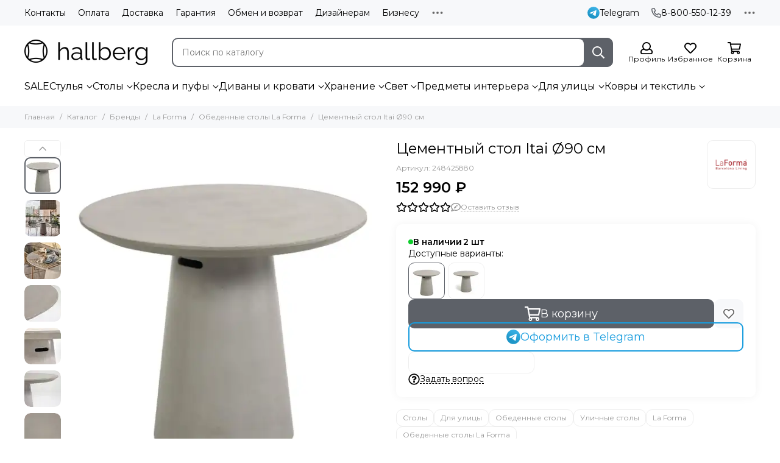

--- FILE ---
content_type: text/html; charset=utf-8
request_url: https://hallberg.ru/product/tsementnyy-stol-itai-o-90-sm
body_size: 59618
content:
<!doctype html>
<html lang="ru"><head><meta data-config="{&quot;product_id&quot;:248425880}" name="page-config" content="" /><meta data-config="{&quot;money_with_currency_format&quot;:{&quot;delimiter&quot;:&quot; &quot;,&quot;separator&quot;:&quot;.&quot;,&quot;format&quot;:&quot;%n %u&quot;,&quot;unit&quot;:&quot;₽&quot;,&quot;show_price_without_cents&quot;:1},&quot;currency_code&quot;:&quot;RUR&quot;,&quot;currency_iso_code&quot;:&quot;RUB&quot;,&quot;default_currency&quot;:{&quot;title&quot;:&quot;Российский рубль&quot;,&quot;code&quot;:&quot;RUR&quot;,&quot;rate&quot;:1.0,&quot;format_string&quot;:&quot;%n %u&quot;,&quot;unit&quot;:&quot;₽&quot;,&quot;price_separator&quot;:&quot;&quot;,&quot;is_default&quot;:true,&quot;price_delimiter&quot;:&quot;&quot;,&quot;show_price_with_delimiter&quot;:true,&quot;show_price_without_cents&quot;:true},&quot;facebook&quot;:{&quot;pixelActive&quot;:true,&quot;currency_code&quot;:&quot;RUB&quot;,&quot;use_variants&quot;:null},&quot;vk&quot;:{&quot;pixel_active&quot;:false,&quot;price_list_id&quot;:null},&quot;new_ya_metrika&quot;:true,&quot;ecommerce_data_container&quot;:&quot;dataLayer&quot;,&quot;common_js_version&quot;:null,&quot;vue_ui_version&quot;:null,&quot;feedback_captcha_enabled&quot;:null,&quot;account_id&quot;:1030486,&quot;hide_items_out_of_stock&quot;:false,&quot;forbid_order_over_existing&quot;:false,&quot;minimum_items_price&quot;:null,&quot;enable_comparison&quot;:true,&quot;locale&quot;:&quot;ru&quot;,&quot;client_group&quot;:null,&quot;consent_to_personal_data&quot;:{&quot;active&quot;:true,&quot;obligatory&quot;:true,&quot;description&quot;:&quot;\u003cp\u003eОзнакомлен и согласен с условиями \u003ca href=\&quot;/page/oferta\&quot; target=\&quot;blank\&quot;\u003eоферты\u003c/a\u003e.\u003c/p\u003e&quot;},&quot;recaptcha_key&quot;:&quot;6LfXhUEmAAAAAOGNQm5_a2Ach-HWlFKD3Sq7vfFj&quot;,&quot;recaptcha_key_v3&quot;:&quot;6LcZi0EmAAAAAPNov8uGBKSHCvBArp9oO15qAhXa&quot;,&quot;yandex_captcha_key&quot;:&quot;ysc1_ec1ApqrRlTZTXotpTnO8PmXe2ISPHxsd9MO3y0rye822b9d2&quot;,&quot;checkout_float_order_content_block&quot;:true,&quot;available_products_characteristics_ids&quot;:null,&quot;sber_id_app_id&quot;:&quot;5b5a3c11-72e5-4871-8649-4cdbab3ba9a4&quot;,&quot;theme_generation&quot;:2,&quot;quick_checkout_captcha_enabled&quot;:false,&quot;max_order_lines_count&quot;:500,&quot;sber_bnpl_min_amount&quot;:1000,&quot;sber_bnpl_max_amount&quot;:150000,&quot;counter_settings&quot;:{&quot;data_layer_name&quot;:&quot;dataLayer&quot;,&quot;new_counters_setup&quot;:false,&quot;add_to_cart_event&quot;:true,&quot;remove_from_cart_event&quot;:true,&quot;add_to_wishlist_event&quot;:true},&quot;site_setting&quot;:{&quot;show_cart_button&quot;:true,&quot;show_service_button&quot;:false,&quot;show_marketplace_button&quot;:false,&quot;show_quick_checkout_button&quot;:false},&quot;warehouses&quot;:[{&quot;id&quot;:4104340,&quot;title&quot;:&quot;Склад&quot;,&quot;array_index&quot;:0}],&quot;captcha_type&quot;:&quot;google&quot;,&quot;human_readable_urls&quot;:false}" name="shop-config" content="" /><meta name='js-evnvironment' content='production' /><meta name='default-locale' content='ru' /><meta name='insales-redefined-api-methods' content="[]" /><script type="text/javascript" src="https://static.insales-cdn.com/assets/static-versioned/v3.72/static/libs/lodash/4.17.21/lodash.min.js"></script>
<!--InsalesCounter -->
<script type="text/javascript">
(function() {
  if (typeof window.__insalesCounterId !== 'undefined') {
    return;
  }

  try {
    Object.defineProperty(window, '__insalesCounterId', {
      value: 1030486,
      writable: true,
      configurable: true
    });
  } catch (e) {
    console.error('InsalesCounter: Failed to define property, using fallback:', e);
    window.__insalesCounterId = 1030486;
  }

  if (typeof window.__insalesCounterId === 'undefined') {
    console.error('InsalesCounter: Failed to set counter ID');
    return;
  }

  let script = document.createElement('script');
  script.async = true;
  script.src = '/javascripts/insales_counter.js?7';
  let firstScript = document.getElementsByTagName('script')[0];
  firstScript.parentNode.insertBefore(script, firstScript);
})();
</script>
<!-- /InsalesCounter -->
      <script>gtmDataLayer = []; gtmDataLayer.push({
      'ecommerce': {
        'detail': {
          'products': [{"id":"248425880","name":"Цементный стол Itai Ø90 см","category":"Каталог/Бренды/La Forma/Обеденные столы La Forma","price":"152990.0"}]
         }
       }
    });</script>
      <!-- Google Tag Manager -->
      <script>(function(w,d,s,l,i){w[l]=w[l]||[];w[l].push({'gtm.start':
      new Date().getTime(),event:'gtm.js'});var f=d.getElementsByTagName(s)[0],
      j=d.createElement(s),dl=l!='dataLayer'?'&l='+l:'';j.async=true;j.src=
      'https://www.googletagmanager.com/gtm.js?id='+i+dl;f.parentNode.insertBefore(j,f);
      })(window,document,'script','gtmDataLayer','GTM-NWK8S88');
      </script>
      <!-- End Google Tag Manager -->
    <script type="text/javascript">
      (function() {
        var fileref = document.createElement('script');
        fileref.setAttribute("type","text/javascript");
        fileref.setAttribute("src", 'https://pnn.insales-tech.ru/pnn/pnn.js');
        document.getElementsByTagName("head")[0].appendChild(fileref);
      })();
    </script>

    <script type="text/javascript">
      (function() {
        (function(w,c){w[c]=w[c]||function(){(w[c].q=w[c].q||[]).push(arguments)};})(window,'convead');

function ready(fn) {
  if (document.readyState != 'loading'){
    fn();
  } else {
    document.addEventListener('DOMContentLoaded', fn);
  }
}

function ajaxRequest(url, success, fail, complete) {
  success = success || function() {};
  fail = fail || function() {};
  complete = complete || function() {};
  const xhr = new XMLHttpRequest()
  xhr.open('GET', url, true);
  xhr.setRequestHeader('Content-type', 'application/json; charset=utf-8');
  xhr.onreadystatechange = function() {
    if (xhr.readyState == 4) {
      if (xhr.status == 200) {
        var data;
        try {
          data = JSON.parse(xhr.responseText)
        } catch (e) {
          console.warn(e)
        }
        success(data);
        complete(xhr);
      } else {
        fail(xhr);
        complete(xhr);
      }
    }
  }
  xhr.send();
}

ready(function(){
  
  function set_current_cart_info() {
    ConveadCookies.set('convead_cart_info', JSON.stringify({
      count: window.convead_cart_info.items_count, 
      price: window.convead_cart_info.items_price
    }), {path: '/'}); 
  }

  function is_success_order_page() {
    var regex = new RegExp('^/orders/');
    return regex.exec(window.location.pathname) != null;
  }

  function update_cart_legacy(callback) {
    // Update cart
    var json = ConveadCookies.get('convead_cart_info')
    var current_cart_info = (json && JSON.parse(json)) || null;
    var insales_cart_items = [];
    
    ajaxRequest('/cart_items.json', function (cart) {
      if (!cart) return

      for (var order_line of cart.order_lines) {
        insales_cart_items.push({
          product_id: order_line.product_id,
          qnt: order_line.quantity,
          price: order_line.sale_price
        });
      };
      window.convead_cart_info = {
        items_count: cart.items_count,
        items_price: cart.items_price,
        items: insales_cart_items
      };
      if (current_cart_info == null) {
        set_current_cart_info(); 
      } else {
        if ((current_cart_info.count != window.convead_cart_info.items_count) || (current_cart_info.price != window.convead_cart_info.items_price)) {
          set_current_cart_info();
          if (!is_success_order_page()) {
            window.convead('event', 'update_cart', {items: window.convead_cart_info.items});
          }
        }
      }

    }, null, callback);
  }

  function update_cart_common() {
    // Cart update event is fired when subscription is initiated,
    // so just skip it for the first time.
    var skipFirst = true;
    var send_cart = function($data) {
      var items = [];
      for (var k in $data.order_lines) {
        var offer = $data.order_lines[k];
        items.push({
          product_id: offer.product_id,
          qnt: offer.quantity,
          price: offer.sale_price
        });
      }
      window.convead('event', 'update_cart', {items: items});
    }

    if (typeof window.EventBus === 'object') {
      EventBus.subscribe('update_items:insales:cart:light', function ( $data ) {
        if (skipFirst) {
          skipFirst = false;
        } else {
          send_cart($data);
        }
      });
    } else {
      Events('onCart_Update').subscribe(function( $data ) {
        if (skipFirst) {
          skipFirst = false;
        } else {
          send_cart($data);
        }
      });
    }
  }

  function send_view_product() {
    if (typeof(window.convead_product_info) == 'undefined') return;

    window.convead('event', 'view_product', window.convead_product_info);
  }

  function send_link() {
    window.convead('event', 'link', {}, window.ConveadSettings.visitor_info);
  }

  // Initialize Convead settings
  window.ConveadSettings = window.ConveadSettings || {};
  window.ConveadSettings.app_key = '96a22163e4c419b2acaf2b258276e6e2';
  window.ConveadSettings.onload = function() {
    update_cart_common();
    send_view_product();
  }

  // Get current visitor info
  ajaxRequest(
    "/client_account/contacts.json",
    function(data, textStatus) {
      if (data && data.status == 'ok') {
        window.ConveadSettings.visitor_uid = data.client.id;
        if (typeof window.ConveadSettings.visitor_info == 'undefined') window.ConveadSettings.visitor_info = {};
        window.ConveadSettings.visitor_info.first_name = data.client.name;
        window.ConveadSettings.visitor_info.last_name = data.client.surname;
        window.ConveadSettings.visitor_info.email = data.client.email;
        window.ConveadSettings.visitor_info.phone = data.client.phone;
      }
    },
    null,
    function() {
      (function(d){var ts = (+new Date()/86400000|0)*86400;var s = d.createElement('script');s.type = 'text/javascript';s.async = true;s.charset = 'utf-8';s.src = 'https://tracker.convead.io/widgets/'+ts+'/widget-96a22163e4c419b2acaf2b258276e6e2.js';var x = d.getElementsByTagName('script')[0];x.parentNode.insertBefore(s, x);})(document);
    }
  );

});

      })();
    </script>

    <script type="text/javascript">
      (function() {
          (function() { var d=document; var s = d.createElement('script');
  s.type = 'text/javascript'; s.async = true;
  s.src = '//code-eu1.jivosite.com/widget/mDzfqbKCF6'; d.head.appendChild(s); })();

      })();
    </script>

    <script type="text/javascript">
      (function() {
        var fileref = document.createElement('script');
        fileref.setAttribute("type","text/javascript");
        fileref.setAttribute("src", 'https://insales-apps.helixmedia.ru/static/payment.js');
        document.getElementsByTagName("head")[0].appendChild(fileref);
      })();
    </script>

    <script type="text/javascript">
      (function() {
        var fileref = document.createElement('script');
        fileref.setAttribute("type","text/javascript");
        fileref.setAttribute("src", 'https://insales-apps.helixmedia.ru/static/payment.js');
        document.getElementsByTagName("head")[0].appendChild(fileref);
      })();
    </script>

    <script type="text/javascript">
      (function() {
        var fileref = document.createElement('script');
        fileref.setAttribute("type","text/javascript");
        fileref.setAttribute("src", 'https://insales-apps.helixmedia.ru/static/payment.js');
        document.getElementsByTagName("head")[0].appendChild(fileref);
      })();
    </script>

    <script type="text/javascript">
      (function() {
        var fileref = document.createElement('script');
        fileref.setAttribute("type","text/javascript");
        fileref.setAttribute("src", 'https://insales-apps.helixmedia.ru/static/payment.js');
        document.getElementsByTagName("head")[0].appendChild(fileref);
      })();
    </script>

    <script type="text/javascript">
      (function() {
        var fileref = document.createElement('script');
        fileref.setAttribute("type","text/javascript");
        fileref.setAttribute("src", 'https://insales-apps.helixmedia.ru/static/payment.js');
        document.getElementsByTagName("head")[0].appendChild(fileref);
      })();
    </script>

    <script type="text/javascript">
      (function() {
        var fileref = document.createElement('script');
        fileref.setAttribute("type","text/javascript");
        fileref.setAttribute("src", 'https://insales-apps.helixmedia.ru/static/payment.js');
        document.getElementsByTagName("head")[0].appendChild(fileref);
      })();
    </script>

	<meta charset="utf-8">
	<meta http-equiv="X-UA-Compatible" content="IE=edge,chrome=1">
	<meta name="viewport" content="width=device-width, initial-scale=1, maximum-scale=5, user-scalable=no">
	<meta name="theme-color" content="#ffffff">
	<meta name="format-detection" content="telephone=no"><meta name="robots" content="index, follow">
		<title>Цементный стол Itai Ø90 см | Купить в Hallberg.ru</title>
		<meta name="description" content="Оформите заказ за 152 990 ₽ с быстрой доставкой по всей России и СНГ | Гарантия 12 месяцев | Премиальный ассортимент по комфортным ценам | Скидки для дизайнеров и представителей HoReCa."><link rel="canonical" href="https://hallberg.ru/product/tsementnyy-stol-itai-o-90-sm"><link rel="preconnect" href="https://static.insales-cdn.com" crossorigin>
	<link rel="preconnect" href="https://fonts.googleapis.com">
	<link rel="preconnect" href="https://fonts.gstatic.com" crossorigin>
	<link rel="preload" href="https://static.insales-cdn.com/assets/1/6675/6650387/1768295229/theme.css" as="style">
	<link href="https://static.insales-cdn.com/assets/1/6675/6650387/1768295229/theme.css" rel="stylesheet"><link rel="preload" href="https://static.insales-cdn.com/assets/1/6675/6650387/1768295229/theme.product.css" as="style">
			<link href="https://static.insales-cdn.com/assets/1/6675/6650387/1768295229/theme.product.css" rel="stylesheet"><link rel="preload" href="https://fonts.googleapis.com/css2?family=Montserrat:wght@400;600&display=swap" as="style">
	<link rel="stylesheet" href="https://fonts.googleapis.com/css2?family=Montserrat:wght@400;600&display=swap" media="print" onload="this.media='all'">
	<noscript>
		<link rel="stylesheet" href="https://fonts.googleapis.com/css2?family=Montserrat:wght@400;600&display=swap">
	</noscript><link rel="preload" as="script" href="https://static.insales-cdn.com/assets/common-js/common.v2.25.28.js">
	<link rel="preload" as="script" href="https://static.insales-cdn.com/assets/1/6675/6650387/1768295229/plugins.js">
	<link rel="preload" as="script" href="https://static.insales-cdn.com/assets/1/6675/6650387/1768295229/theme.js"><meta property="og:title" content="Цементный стол Itai Ø90 см">
		<meta property="og:type" content="website">
		<meta property="og:url" content="https://hallberg.ru/product/tsementnyy-stol-itai-o-90-sm">
		<meta property="og:image" content="https://static.insales-cdn.com/images/products/1/3335/588229895/5995.jpg">
		<meta property="og:description" content="Цементный стол Itai от фабрики La Forma &amp;ndash; абсолютно долговечный предмет интерьера для уличного использования. Цементный стол Itai &amp;ndash; вас безусловно впечатлит своей надежностью, практичностью возможностью использовать где угодно. Его круглая форма позволит лаконично дополня&hellip;"><link href="https://static.insales-cdn.com/r/mnMamEUa9W4/rs:fill-down:32:32:1/q:85/plain/files/1/2763/37087947/original/favicon_1.png@png" rel="icon" sizes="32x32" type="image/png"><meta name='product-id' content='248425880' />
</head><body class="show-preloader"><script>
  setTimeout(() => {
    document.querySelector('body').classList.remove('show-preloader')
    setTimeout(() => {
      document.querySelector('.js-preloader').remove()
    }, 400)
  }, 5000)
  window.addEventListener('load', () => {
    setTimeout(() => {
      document.querySelector('body').classList.remove('show-preloader')
      setTimeout(() => {
        document.querySelector('.js-preloader').remove()
      }, 400)
    }, 100)
  })
</script>
<style>.preloader{display:flex;align-items:center;justify-content:center;background-color:#fff;width:100%;height:100%;left:0;top:0;opacity:0;position:fixed;transition:opacity .2s!important;z-index:9999;pointer-events:none}body.show-preloader{overflow:hidden;min-width:320px;width:100%;height:100vh}body.show-preloader .preloader{opacity:1;visibility:visible;pointer-events:auto}.preloader__spinner{width:60px;height:60px;border:5px solid #f7f8fa;border-bottom-color:#5d6168;border-radius:50%;display:block;box-sizing:border-box;animation:spinPreloader 0.8s linear infinite}@keyframes spinPreloader{0%{transform:rotate(0deg)}100%{transform:rotate(360deg)}}</style>
<div class="preloader js-preloader"><span class="preloader__spinner"></span></div><div data-grid-layout="product">
			<header data-grid="header"><div class="header"><div class="header-panel">
		<div class="container">
			<div class="row align-items-center"><div class="col">
					<div class="header-panel__pages">
						<div class="cut-list js-cut-list"><div class="cut-list__elem"><a href="/page/contacts" class="header-panel__page">Контакты</a></div><div class="cut-list__elem"><a href="/page/payment" class="header-panel__page">Оплата</a></div><div class="cut-list__elem"><a href="/page/delivery" class="header-panel__page">Доставка</a></div><div class="cut-list__elem"><a href="/page/garantiya" class="header-panel__page">Гарантия</a></div><div class="cut-list__elem"><a href="/page/exchange" class="header-panel__page">Обмен и возврат</a></div><div class="cut-list__elem"><a href="/page/designers" class="header-panel__page">Дизайнерам</a></div><div class="cut-list__elem"><a href="/page/business" class="header-panel__page">Бизнесу</a></div><div class="cut-list__elem"><a href="/page/color-reproduction" class="header-panel__page">Предупреждение о цветопередаче</a></div><div class="cut-list__elem"><a href="/page/bezopasnost" class="header-panel__page">Безопасность</a></div></div>
					</div>
				</div><div class="col-auto">
							<div class="header-panel__messengers"><div class="social">
		<div class="social__items">
					<a href="tg://resolve?domain=Hallbergru" class="social__item social__item_telegram" rel="noopener noreferrer nofollow" target="_blank" data-social-qr='{"title": "Telegram", "url": "tg://resolve?domain=Hallbergru", "icon": "telegram"}' title="Telegram"><svg xmlns="http://www.w3.org/2000/svg" viewBox="0 0 100 100" class="svg-social" data-social="telegram"><use xlink:href="#svg-social-telegram"></use></svg><span class="social__title">Telegram</span></a></div>
	</div></div>
						</div><div class="col-auto">
						<div class="header-panel__phones"><a href="tel:88005501239"><svg xmlns="http://www.w3.org/2000/svg" viewBox="0 0 512 512" class="svg-icon" data-icon="phone"><use xlink:href="#svg-icon-phone"></use></svg>8-800-550-12-39</a></div>
					</div><div class="col-auto">
					<div class="dropdown dropdown_type_contacts">
						<span class="dropdown__bage"><svg xmlns="http://www.w3.org/2000/svg" viewBox="0 0 512 512" class="svg-icon" data-icon="ellipsis"><use xlink:href="#svg-icon-ellipsis"></use></svg></span>
						<div class="dropdown__popup is-right"><div class="dropdown__item"><div class="contacts"><div class="contacts__item">
      <div class="contacts__icon"><svg xmlns="http://www.w3.org/2000/svg" viewBox="0 0 512 512" class="svg-icon" data-icon="mail"><use xlink:href="#svg-icon-mail"></use></svg></div>
      <div class="contacts__title"><a href="mailto:mail@hallberg.ru">mail@hallberg.ru</a></div>
    </div><div class="contacts__item">
      <div class="contacts__icon"><svg xmlns="http://www.w3.org/2000/svg" viewBox="0 0 384 512" class="svg-icon" data-icon="map-marker"><use xlink:href="#svg-icon-map-marker"></use></svg></div>
      <div class="contacts__title"><p><span>Москва, Иркутская улица, 17с8</span></p></div>
    </div><div class="contacts__item">
      <div class="contacts__icon"><svg xmlns="http://www.w3.org/2000/svg" viewBox="0 0 512 512" class="svg-icon" data-icon="clock"><use xlink:href="#svg-icon-clock"></use></svg></div>
      <div class="contacts__title"><p>По будням с 10 до 19</p></div>
    </div></div></div></div>
					</div>
				</div>
			</div>
		</div>
	</div>
	<div class="header-main js-header-main-sticky">
		<div class="container header-main__container">
			<div class="row align-items-center header-main__row">
				<div class="col-auto header-main__col-menu"><div class="mobile-menu js-mobile-menu">
	<button class="mobile-menu__trigger js-mobile-menu-trigger" data-toolbar-item="mobile-menu" aria-label="Меню"><svg xmlns="http://www.w3.org/2000/svg" viewBox="0 0 448 512" class="svg-icon" data-icon="bars"><use xlink:href="#svg-icon-bars"></use></svg></button>
	<div class="mobile-menu__dropdown">
		<span class="mobile-menu__header">Меню<button class="mobile-menu__close js-mobile-menu-close" aria-label="close"><svg viewBox="0 0 32 32"><path d="M10,10 L22,22 M22,10 L10,22"></path></svg></button></span>
		<div class="mobile-menu__content"><div class="mobile-collections"><div class="mobile-collections__item" data-nav-item="19239170"><a href="/collection/sale">SALE</a></div><div class="mobile-collections__item" data-nav-item="18831053"><a href="/collection/stulya" class="js-mobile-collections-toggle">Стулья<span><svg xmlns="http://www.w3.org/2000/svg" viewBox="0 0 256 512" class="svg-icon" data-icon="chevron-right"><use xlink:href="#svg-icon-chevron-right"></use></svg></span></a>
								<div class="mobile-collections__submenu">
									<div class="mobile-menu__header"><button class="mobile-collections__back js-mobile-collections-toggle" aria-label="back"><svg xmlns="http://www.w3.org/2000/svg" viewBox="0 0 256 512" class="svg-icon" data-icon="chevron-left"><use xlink:href="#svg-icon-chevron-left"></use></svg></button><div class="mobile-menu__header-title">Стулья</div><button class="mobile-menu__close js-mobile-menu-close" aria-label="close"><svg viewBox="0 0 32 32"><path d="M10,10 L22,22 M22,10 L10,22"></path></svg></button></div>
									<div class="mobile-menu__content">
										<div class="mobile-collections__item" data-nav-item="18831053-all"><a href="/collection/stulya">Все товары</a></div><div class="mobile-collections__item" data-nav-item="18968689"><a href="/collection/obedennye-stulya">Обеденные стулья</a></div><div class="mobile-collections__item" data-nav-item="18857018"><a href="/collection/barnye">Барные стулья</a></div><div class="mobile-collections__item" data-nav-item="18857019"><a href="/collection/polubarnye">Полубарные стулья</a></div><div class="mobile-collections__item" data-nav-item="18968694"><a href="/collection/ofisnye-stulya">Офисные стулья</a></div><div class="mobile-collections__item" data-nav-item="19066181"><a href="/collection/myagkie-stulya">Мягкие стулья</a></div><div class="mobile-collections__item" data-nav-item="25565935"><a href="/collection/prozrachnye-stulya">Прозрачные стулья</a></div></div>
								</div></div><div class="mobile-collections__item" data-nav-item="18831062"><a href="/collection/stoly" class="js-mobile-collections-toggle">Столы<span><svg xmlns="http://www.w3.org/2000/svg" viewBox="0 0 256 512" class="svg-icon" data-icon="chevron-right"><use xlink:href="#svg-icon-chevron-right"></use></svg></span></a>
								<div class="mobile-collections__submenu">
									<div class="mobile-menu__header"><button class="mobile-collections__back js-mobile-collections-toggle" aria-label="back"><svg xmlns="http://www.w3.org/2000/svg" viewBox="0 0 256 512" class="svg-icon" data-icon="chevron-left"><use xlink:href="#svg-icon-chevron-left"></use></svg></button><div class="mobile-menu__header-title">Столы</div><button class="mobile-menu__close js-mobile-menu-close" aria-label="close"><svg viewBox="0 0 32 32"><path d="M10,10 L22,22 M22,10 L10,22"></path></svg></button></div>
									<div class="mobile-menu__content">
										<div class="mobile-collections__item" data-nav-item="18831062-all"><a href="/collection/stoly">Все товары</a></div><div class="mobile-collections__item" data-nav-item="19047367"><a href="/collection/obedennye-stoly">Обеденные столы</a></div><div class="mobile-collections__item" data-nav-item="19047018"><a href="/collection/zhurnalnye-stoliki">Журнальные столики</a></div><div class="mobile-collections__item" data-nav-item="19038640"><a href="/collection/pismennye-stoly">Письменные столы</a></div><div class="mobile-collections__item" data-nav-item="19066283"><a href="/collection/raskladnye-stoly">Раздвижные столы</a></div><div class="mobile-collections__item" data-nav-item="19309936"><a href="/collection/barnye-stoly">Барные столы</a></div><div class="mobile-collections__item" data-nav-item="19066264"><a href="/collection/konsoli">Консоли</a></div><div class="mobile-collections__item" data-nav-item="29388435"><a href="/collection/podstolya-i-stoleshnitsy">Подстолья и столешницы</a></div></div>
								</div></div><div class="mobile-collections__item" data-nav-item="18831063"><a href="/collection/kresla" class="js-mobile-collections-toggle">Кресла и пуфы<span><svg xmlns="http://www.w3.org/2000/svg" viewBox="0 0 256 512" class="svg-icon" data-icon="chevron-right"><use xlink:href="#svg-icon-chevron-right"></use></svg></span></a>
								<div class="mobile-collections__submenu">
									<div class="mobile-menu__header"><button class="mobile-collections__back js-mobile-collections-toggle" aria-label="back"><svg xmlns="http://www.w3.org/2000/svg" viewBox="0 0 256 512" class="svg-icon" data-icon="chevron-left"><use xlink:href="#svg-icon-chevron-left"></use></svg></button><div class="mobile-menu__header-title">Кресла и пуфы</div><button class="mobile-menu__close js-mobile-menu-close" aria-label="close"><svg viewBox="0 0 32 32"><path d="M10,10 L22,22 M22,10 L10,22"></path></svg></button></div>
									<div class="mobile-menu__content">
										<div class="mobile-collections__item" data-nav-item="18831063-all"><a href="/collection/kresla">Все товары</a></div><div class="mobile-collections__item" data-nav-item="19066270"><a href="/collection/kresla-dlya-otdyha">Кресла для отдыха</a></div><div class="mobile-collections__item" data-nav-item="18987721"><a href="/collection/pufy-i-banketki">Пуфы и банкетки</a></div><div class="mobile-collections__item" data-nav-item="18987962"><a href="/collection/ofisnye-kresla">Офисные кресла</a></div><div class="mobile-collections__item" data-nav-item="19356823"><a href="/collection/podvesnye">Подвесные кресла</a></div><div class="mobile-collections__item" data-nav-item="19231302"><a href="/collection/kresla-kachalki">Кресла-качалки</a></div></div>
								</div></div><div class="mobile-collections__item" data-nav-item="18913877"><a href="/collection/divany" class="js-mobile-collections-toggle">Диваны и кровати<span><svg xmlns="http://www.w3.org/2000/svg" viewBox="0 0 256 512" class="svg-icon" data-icon="chevron-right"><use xlink:href="#svg-icon-chevron-right"></use></svg></span></a>
								<div class="mobile-collections__submenu">
									<div class="mobile-menu__header"><button class="mobile-collections__back js-mobile-collections-toggle" aria-label="back"><svg xmlns="http://www.w3.org/2000/svg" viewBox="0 0 256 512" class="svg-icon" data-icon="chevron-left"><use xlink:href="#svg-icon-chevron-left"></use></svg></button><div class="mobile-menu__header-title">Диваны и кровати</div><button class="mobile-menu__close js-mobile-menu-close" aria-label="close"><svg viewBox="0 0 32 32"><path d="M10,10 L22,22 M22,10 L10,22"></path></svg></button></div>
									<div class="mobile-menu__content">
										<div class="mobile-collections__item" data-nav-item="18913877-all"><a href="/collection/divany">Все товары</a></div><div class="mobile-collections__item" data-nav-item="30660388"><a href="/collection/vse-divany" class="js-mobile-collections-toggle">Диваны<span><svg xmlns="http://www.w3.org/2000/svg" viewBox="0 0 256 512" class="svg-icon" data-icon="chevron-right"><use xlink:href="#svg-icon-chevron-right"></use></svg></span></a>
													<div class="mobile-collections__submenu">
														<div class="mobile-menu__header"><button class="mobile-collections__back js-mobile-collections-toggle" aria-label="back"><svg xmlns="http://www.w3.org/2000/svg" viewBox="0 0 256 512" class="svg-icon" data-icon="chevron-left"><use xlink:href="#svg-icon-chevron-left"></use></svg></button><div class="mobile-menu__header-title">Диваны</div><button class="mobile-menu__close js-mobile-menu-close" aria-label="close"><svg viewBox="0 0 32 32"><path d="M10,10 L22,22 M22,10 L10,22"></path></svg></button></div>
														<div class="mobile-menu__content">
															<div class="mobile-collections__item" data-nav-item="30660388-all"><a href="/collection/vse-divany">Все товары</a></div><div class="mobile-collections__item" data-nav-item="19066275"><a href="/collection/dvuhmestnye">Двухместные диваны</a></div><div class="mobile-collections__item" data-nav-item="19066276"><a href="/collection/trehmestnye">Трехместные диваны</a></div><div class="mobile-collections__item" data-nav-item="30537911"><a href="/collection/chetyrehmestnye-divany">Четырехместные диваны</a></div><div class="mobile-collections__item" data-nav-item="19066279"><a href="/collection/raskladnye">Раскладные диваны</a></div><div class="mobile-collections__item" data-nav-item="19066281"><a href="/collection/modulnye">Модульные диваны</a></div><div class="mobile-collections__item" data-nav-item="25442975"><a href="/collection/kozhanye-divany">Кожаные диваны</a></div><div class="mobile-collections__item" data-nav-item="19066277"><a href="/collection/uglovye">Угловые диваны</a></div></div>
													</div></div><div class="mobile-collections__item" data-nav-item="20526553"><a href="/collection/krovati">Кровати</a></div><div class="mobile-collections__item" data-nav-item="28773471"><a href="/collection/detskie-krovatki">Детские кроватки</a></div><div class="mobile-collections__item" data-nav-item="24544972"><a href="/collection/matrasy">Матрасы</a></div></div>
								</div></div><div class="mobile-collections__item" data-nav-item="21026838"><a href="/collection/hranenie" class="js-mobile-collections-toggle">Хранение<span><svg xmlns="http://www.w3.org/2000/svg" viewBox="0 0 256 512" class="svg-icon" data-icon="chevron-right"><use xlink:href="#svg-icon-chevron-right"></use></svg></span></a>
								<div class="mobile-collections__submenu">
									<div class="mobile-menu__header"><button class="mobile-collections__back js-mobile-collections-toggle" aria-label="back"><svg xmlns="http://www.w3.org/2000/svg" viewBox="0 0 256 512" class="svg-icon" data-icon="chevron-left"><use xlink:href="#svg-icon-chevron-left"></use></svg></button><div class="mobile-menu__header-title">Хранение</div><button class="mobile-menu__close js-mobile-menu-close" aria-label="close"><svg viewBox="0 0 32 32"><path d="M10,10 L22,22 M22,10 L10,22"></path></svg></button></div>
									<div class="mobile-menu__content">
										<div class="mobile-collections__item" data-nav-item="21026838-all"><a href="/collection/hranenie">Все товары</a></div><div class="mobile-collections__item" data-nav-item="21026899"><a href="/collection/veshalki">Вешалки</a></div><div class="mobile-collections__item" data-nav-item="19068231"><a href="/collection/stellazhi">Стеллажи</a></div><div class="mobile-collections__item" data-nav-item="21026844"><a href="/collection/komody">Комоды</a></div><div class="mobile-collections__item" data-nav-item="24735912"><a href="/collection/prikrovatnye-tumbochki">Прикроватные тумбочки</a></div><div class="mobile-collections__item" data-nav-item="21026855"><a href="/collection/tumby">Тумбы</a></div><div class="mobile-collections__item" data-nav-item="21026853"><a href="/collection/shkafy">Шкафы</a></div><div class="mobile-collections__item" data-nav-item="19561425"><a href="/collection/korziny">Корзины</a></div></div>
								</div></div><div class="mobile-collections__item" data-nav-item="19213327"><a href="/collection/svet" class="js-mobile-collections-toggle">Свет<span><svg xmlns="http://www.w3.org/2000/svg" viewBox="0 0 256 512" class="svg-icon" data-icon="chevron-right"><use xlink:href="#svg-icon-chevron-right"></use></svg></span></a>
								<div class="mobile-collections__submenu">
									<div class="mobile-menu__header"><button class="mobile-collections__back js-mobile-collections-toggle" aria-label="back"><svg xmlns="http://www.w3.org/2000/svg" viewBox="0 0 256 512" class="svg-icon" data-icon="chevron-left"><use xlink:href="#svg-icon-chevron-left"></use></svg></button><div class="mobile-menu__header-title">Свет</div><button class="mobile-menu__close js-mobile-menu-close" aria-label="close"><svg viewBox="0 0 32 32"><path d="M10,10 L22,22 M22,10 L10,22"></path></svg></button></div>
									<div class="mobile-menu__content">
										<div class="mobile-collections__item" data-nav-item="19213327-all"><a href="/collection/svet">Все товары</a></div><div class="mobile-collections__item" data-nav-item="19402091"><a href="/collection/podvesnye-svetilniki">Подвесные светильники</a></div><div class="mobile-collections__item" data-nav-item="19231310"><a href="/collection/nastolnye">Настольные лампы</a></div><div class="mobile-collections__item" data-nav-item="19213329"><a href="/collection/torshery">Торшеры</a></div><div class="mobile-collections__item" data-nav-item="19231314"><a href="/collection/nastennye">Настенные светильники</a></div><div class="mobile-collections__item" data-nav-item="24114317"><a href="/collection/plafony">Плафоны и аксессуары</a></div></div>
								</div></div><div class="mobile-collections__item" data-nav-item="19120670"><a href="/collection/predmety-interyera" class="js-mobile-collections-toggle">Предметы интерьера<span><svg xmlns="http://www.w3.org/2000/svg" viewBox="0 0 256 512" class="svg-icon" data-icon="chevron-right"><use xlink:href="#svg-icon-chevron-right"></use></svg></span></a>
								<div class="mobile-collections__submenu">
									<div class="mobile-menu__header"><button class="mobile-collections__back js-mobile-collections-toggle" aria-label="back"><svg xmlns="http://www.w3.org/2000/svg" viewBox="0 0 256 512" class="svg-icon" data-icon="chevron-left"><use xlink:href="#svg-icon-chevron-left"></use></svg></button><div class="mobile-menu__header-title">Предметы интерьера</div><button class="mobile-menu__close js-mobile-menu-close" aria-label="close"><svg viewBox="0 0 32 32"><path d="M10,10 L22,22 M22,10 L10,22"></path></svg></button></div>
									<div class="mobile-menu__content">
										<div class="mobile-collections__item" data-nav-item="19120670-all"><a href="/collection/predmety-interyera">Все товары</a></div><div class="mobile-collections__item" data-nav-item="19120672"><a href="/collection/vazy">Вазы</a></div><div class="mobile-collections__item" data-nav-item="19358701"><a href="/collection/kartiny-i-postery">Картины и постеры</a></div><div class="mobile-collections__item" data-nav-item="19120867"><a href="/collection/podsvechniki">Подсвечники и свечи</a></div><div class="mobile-collections__item" data-nav-item="19066302"><a href="/collection/zerkala">Зеркала</a></div><div class="mobile-collections__item" data-nav-item="19213900"><a href="/collection/chasy">Часы</a></div><div class="mobile-collections__item" data-nav-item="19561434"><a href="/collection/nastennyy-dekor">Настенный декор</a></div><div class="mobile-collections__item" data-nav-item="19561695"><a href="/collection/kashpo-i-gorshki">Кашпо и горшки</a></div><div class="mobile-collections__item" data-nav-item="26543951"><a href="/collection/figurki-statuetki">Фигурки и статуэтки</a></div><div class="mobile-collections__item" data-nav-item="47793361"><a href="/collection/rasteniya">Искусственные растения</a></div></div>
								</div></div><div class="mobile-collections__item" data-nav-item="20631707"><a href="/collection/outdoor" class="js-mobile-collections-toggle">Для улицы<span><svg xmlns="http://www.w3.org/2000/svg" viewBox="0 0 256 512" class="svg-icon" data-icon="chevron-right"><use xlink:href="#svg-icon-chevron-right"></use></svg></span></a>
								<div class="mobile-collections__submenu">
									<div class="mobile-menu__header"><button class="mobile-collections__back js-mobile-collections-toggle" aria-label="back"><svg xmlns="http://www.w3.org/2000/svg" viewBox="0 0 256 512" class="svg-icon" data-icon="chevron-left"><use xlink:href="#svg-icon-chevron-left"></use></svg></button><div class="mobile-menu__header-title">Для улицы</div><button class="mobile-menu__close js-mobile-menu-close" aria-label="close"><svg viewBox="0 0 32 32"><path d="M10,10 L22,22 M22,10 L10,22"></path></svg></button></div>
									<div class="mobile-menu__content">
										<div class="mobile-collections__item" data-nav-item="20631707-all"><a href="/collection/outdoor">Все товары</a></div><div class="mobile-collections__item" data-nav-item="25091649"><a href="/collection/komplekty-ulichnoy-mebeli">Комплекты уличной мебели</a></div><div class="mobile-collections__item" data-nav-item="26252544"><a href="/collection/zonty-ot-solntsa">Зонты профессиональные</a></div><div class="mobile-collections__item" data-nav-item="25094030"><a href="/collection/shezlongi">Шезлонги</a></div><div class="mobile-collections__item" data-nav-item="25096737"><a href="/collection/ulichnye-stulya">Уличные стулья</a></div><div class="mobile-collections__item" data-nav-item="25096643"><a href="/collection/ulichnye-stoly">Уличные столы</a></div><div class="mobile-collections__item" data-nav-item="25096533"><a href="/collection/ulichnye-kresla">Уличные кресла</a></div><div class="mobile-collections__item" data-nav-item="30957176"><a href="/collection/ulichnye-divany">Уличные диваны</a></div></div>
								</div></div><div class="mobile-collections__item" data-nav-item="19431431"><a href="/collection/tekstil" class="js-mobile-collections-toggle">Ковры и текстиль<span><svg xmlns="http://www.w3.org/2000/svg" viewBox="0 0 256 512" class="svg-icon" data-icon="chevron-right"><use xlink:href="#svg-icon-chevron-right"></use></svg></span></a>
								<div class="mobile-collections__submenu">
									<div class="mobile-menu__header"><button class="mobile-collections__back js-mobile-collections-toggle" aria-label="back"><svg xmlns="http://www.w3.org/2000/svg" viewBox="0 0 256 512" class="svg-icon" data-icon="chevron-left"><use xlink:href="#svg-icon-chevron-left"></use></svg></button><div class="mobile-menu__header-title">Ковры и текстиль</div><button class="mobile-menu__close js-mobile-menu-close" aria-label="close"><svg viewBox="0 0 32 32"><path d="M10,10 L22,22 M22,10 L10,22"></path></svg></button></div>
									<div class="mobile-menu__content">
										<div class="mobile-collections__item" data-nav-item="19431431-all"><a href="/collection/tekstil">Все товары</a></div><div class="mobile-collections__item" data-nav-item="19120869"><a href="/collection/kovry">Ковры</a></div><div class="mobile-collections__item" data-nav-item="21025750"><a href="/collection/tekstil-dlya-spalni" class="js-mobile-collections-toggle">Текстиль для спальни<span><svg xmlns="http://www.w3.org/2000/svg" viewBox="0 0 256 512" class="svg-icon" data-icon="chevron-right"><use xlink:href="#svg-icon-chevron-right"></use></svg></span></a>
													<div class="mobile-collections__submenu">
														<div class="mobile-menu__header"><button class="mobile-collections__back js-mobile-collections-toggle" aria-label="back"><svg xmlns="http://www.w3.org/2000/svg" viewBox="0 0 256 512" class="svg-icon" data-icon="chevron-left"><use xlink:href="#svg-icon-chevron-left"></use></svg></button><div class="mobile-menu__header-title">Текстиль для спальни</div><button class="mobile-menu__close js-mobile-menu-close" aria-label="close"><svg viewBox="0 0 32 32"><path d="M10,10 L22,22 M22,10 L10,22"></path></svg></button></div>
														<div class="mobile-menu__content">
															<div class="mobile-collections__item" data-nav-item="21025750-all"><a href="/collection/tekstil-dlya-spalni">Все товары</a></div><div class="mobile-collections__item" data-nav-item="22131805"><a href="/collection/pledy-i-pokryvala">Пледы и покрывала</a></div><div class="mobile-collections__item" data-nav-item="22131809"><a href="/collection/postelnoe-belie">Постельное белье</a></div></div>
													</div></div><div class="mobile-collections__item" data-nav-item="21025753"><a href="/collection/tekstil-dlya-vannoy" class="js-mobile-collections-toggle">Текстиль для ванной<span><svg xmlns="http://www.w3.org/2000/svg" viewBox="0 0 256 512" class="svg-icon" data-icon="chevron-right"><use xlink:href="#svg-icon-chevron-right"></use></svg></span></a>
													<div class="mobile-collections__submenu">
														<div class="mobile-menu__header"><button class="mobile-collections__back js-mobile-collections-toggle" aria-label="back"><svg xmlns="http://www.w3.org/2000/svg" viewBox="0 0 256 512" class="svg-icon" data-icon="chevron-left"><use xlink:href="#svg-icon-chevron-left"></use></svg></button><div class="mobile-menu__header-title">Текстиль для ванной</div><button class="mobile-menu__close js-mobile-menu-close" aria-label="close"><svg viewBox="0 0 32 32"><path d="M10,10 L22,22 M22,10 L10,22"></path></svg></button></div>
														<div class="mobile-menu__content">
															<div class="mobile-collections__item" data-nav-item="21025753-all"><a href="/collection/tekstil-dlya-vannoy">Все товары</a></div><div class="mobile-collections__item" data-nav-item="23926638"><a href="/collection/bannye-polotentsa">Банные полотенца</a></div><div class="mobile-collections__item" data-nav-item="23926641"><a href="/collection/kovriki-dlya-vannoy">Коврики для ванной</a></div><div class="mobile-collections__item" data-nav-item="23926644"><a href="/collection/halaty">Халаты</a></div><div class="mobile-collections__item" data-nav-item="23926647"><a href="/collection/shtory-dlya-vannoy">Шторы для ванной</a></div></div>
													</div></div><div class="mobile-collections__item" data-nav-item="22131802"><a href="/collection/podushki-i-chehly">Подушки и чехлы</a></div></div>
								</div></div></div><div class="mobile-pages"><div class="mobile-pages__item">
							<a href="/page/contacts">Контакты</a>
						</div><div class="mobile-pages__item">
							<a href="/page/payment">Оплата</a>
						</div><div class="mobile-pages__item">
							<a href="/page/delivery">Доставка</a>
						</div><div class="mobile-pages__item">
							<a href="/page/garantiya">Гарантия</a>
						</div><div class="mobile-pages__item">
							<a href="/page/exchange">Обмен и возврат</a>
						</div><div class="mobile-pages__item">
							<a href="/page/designers">Дизайнерам</a>
						</div><div class="mobile-pages__item">
							<a href="/page/business">Бизнесу</a>
						</div><div class="mobile-pages__item">
							<a href="/page/color-reproduction">Предупреждение о цветопередаче</a>
						</div><div class="mobile-pages__item">
							<a href="/page/bezopasnost">Безопасность</a>
						</div></div></div>
	</div>
	<div class="mobile-menu__shade js-mobile-menu-close"></div>
</div></div>
				<div class="col-auto header-main__col-logo"><a href="https://hallberg.ru" class="logo logo_position_header" aria-label="Hallberg.ru - современная мебель и аксессуары для дома и общественных пространств" style="--logo-width: 202px; --logo-height: 42px;"><picture><source type="image/webp" srcset="https://static.insales-cdn.com/r/HbljjGGv-xA/rs:fill-down:202:42:1/q:100/plain/files/1/2762/37087946/original/%D0%A0%D0%B5%D1%81%D1%83%D1%80%D1%81_31.png@webp 1x, https://static.insales-cdn.com/r/wP5Xqf8d9Zk/rs:fill-down:404:84:1/q:100/plain/files/1/2762/37087946/original/%D0%A0%D0%B5%D1%81%D1%83%D1%80%D1%81_31.png@webp 2x">
			<img src="https://static.insales-cdn.com/r/y1K3gmFXHC0/rs:fill-down:202:42:1/q:100/plain/files/1/2762/37087946/original/%D0%A0%D0%B5%D1%81%D1%83%D1%80%D1%81_31.png@png" srcset="https://static.insales-cdn.com/r/y1K3gmFXHC0/rs:fill-down:202:42:1/q:100/plain/files/1/2762/37087946/original/%D0%A0%D0%B5%D1%81%D1%83%D1%80%D1%81_31.png@png 1x, https://static.insales-cdn.com/r/7UdG3QfMaEQ/rs:fill-down:404:84:1/q:100/plain/files/1/2762/37087946/original/%D0%A0%D0%B5%D1%81%D1%83%D1%80%D1%81_31.png@png 2x" alt="Hallberg.ru - современная мебель и аксессуары для дома и общественных пространств" width="202" height="42">
		</picture></a></div>
				<div class="col header-main__col-search">
					<div class="row no-gutters align-items-center">
						<div class="col-auto">
							<div class="hamburger header-toggled-element is-hamburger">
								<button type="button" class="hamburger__trigger js-nav-trigger js-header-toggled-element">
									<span class="hamburger__icon"><svg xmlns="http://www.w3.org/2000/svg" viewBox="0 0 448 512" class="svg-icon" data-icon="bars"><use xlink:href="#svg-icon-bars"></use></svg><svg xmlns="http://www.w3.org/2000/svg" viewBox="0 0 320 512" class="svg-icon" data-icon="times"><use xlink:href="#svg-icon-times"></use></svg></span>
									<span class="hamburger__title">Каталог</span>
								</button>
							</div>
						</div>
						<div class="col"><div class="search">
	<form action="/search" method="get" class="search__form js-search-form" role="search"><input type="search" name="q" class="search__input js-search-input" placeholder="Поиск по каталогу" autocomplete="off" required value="">
		<div class="search__buttons">
			<button type="button" class="search__reset js-search-reset" aria-label="Очистить"><svg xmlns="http://www.w3.org/2000/svg" viewBox="0 0 512 512" class="svg-icon" data-icon="spinner"><use xlink:href="#svg-icon-spinner"></use></svg><svg xmlns="http://www.w3.org/2000/svg" viewBox="0 0 320 512" class="svg-icon" data-icon="times"><use xlink:href="#svg-icon-times"></use></svg></button><button type="button" class="search__voice js-search-voice-trigger" data-placeholder="Говорите&hellip;" aria-label="Голосовой поиск"><svg xmlns="http://www.w3.org/2000/svg" viewBox="0 0 352 512" class="svg-icon" data-icon="microphone"><use xlink:href="#svg-icon-microphone"></use></svg></button><button type="submit" class="search__submit" aria-label="Найти"><svg xmlns="http://www.w3.org/2000/svg" viewBox="0 0 512 512" class="svg-icon" data-icon="search"><use xlink:href="#svg-icon-search"></use></svg></button>
		</div><div class="search__results js-search-results"></div></form>
</div><div class="search__shade"></div>
	<script type="text/template" data-template-id="search-results">
		<a href="<%= data.url %>" class="autocomplete-suggestion-item">
			<span class="autocomplete-suggestion-thumb thumb thumb--product-card">
				<% if (data.image != '/images/no_image_thumb.jpg') { %>
					<img src="<%= data.image %>" width="60" height="60" alt="<%= value %>">
				<% } else { %><span class="system__image-empty"><svg xmlns="http://www.w3.org/2000/svg" viewBox="0 0 576 512" class="svg-icon" data-icon="images"><use xlink:href="#svg-icon-images"></use></svg></span><% } %>
			</span>
			<span>
				<span class="autocomplete-suggestion-title"><%= value %></span>
				<span class="autocomplete-suggestion-prices"><% if (data.price_min != data.price_max) { %>от <% } %><%= Shop.money.format(data.price_min) %></span>
			</span>
		</a>
	</script>
	<script type="text/template" data-template-id="search-empty"><div class="alert-icon "><div class="alert-icon__icon"><svg xmlns="http://www.w3.org/2000/svg" viewBox="0 0 512 512" class="svg-icon" data-icon="search"><use xlink:href="#svg-icon-search"></use></svg></div><div class="alert-icon__text">По вашему запросу ничего не найдено</div></div></script>
	<script type="text/template" data-template-id="search-total">
		<div class="autocomplete-suggestions-total"><button type="submit" class="button button--secondary button--block button--medium">Все результаты</button></div>
	</script></div>
					</div>
				</div>
				<div class="col-auto header-main__col-toolbar"><div class="toolbar js-toolbar is-double">
	<div class="toolbar__items">
		<div class="toolbar__item toolbar-item" data-toolbar-item="search">
			<a href="/search" class="toolbar-item__tool js-toolbar-item-trigger" aria-label="Поиск">
				<span class="toolbar-item__icon"><svg xmlns="http://www.w3.org/2000/svg" viewBox="0 0 512 512" class="svg-icon" data-icon="search"><use xlink:href="#svg-icon-search"></use></svg></span>
			</a>
			<div class="toolbar-item__dropdown">
				<div class="toolbar-item__header">Поиск<button class="toolbar-item__close" data-toolbar-mobile-close><svg viewBox="0 0 32 32"><path d="M10,10 L22,22 M22,10 L10,22"></path></svg></button></div>
				<div class="toolbar-item__content"><div class="search search-mobile">
	<form action="/search" method="get" class="search__form js-search-form" role="search"><input type="search" name="q" id="text-box" class="search__input js-search-input" placeholder="Поиск по каталогу" autocomplete="off" required value="">
		<div class="search__buttons">
			<button type="button" class="search__reset js-search-reset" aria-label="Очистить"><svg xmlns="http://www.w3.org/2000/svg" viewBox="0 0 512 512" class="svg-icon" data-icon="spinner"><use xlink:href="#svg-icon-spinner"></use></svg><svg xmlns="http://www.w3.org/2000/svg" viewBox="0 0 320 512" class="svg-icon" data-icon="times"><use xlink:href="#svg-icon-times"></use></svg></button><button type="button" class="search__voice js-search-voice-trigger" data-placeholder="Говорите&hellip;" aria-label="Голосовой поиск"><svg xmlns="http://www.w3.org/2000/svg" viewBox="0 0 352 512" class="svg-icon" data-icon="microphone"><use xlink:href="#svg-icon-microphone"></use></svg></button><button type="submit" class="search__submit" aria-label="Найти"><svg xmlns="http://www.w3.org/2000/svg" viewBox="0 0 512 512" class="svg-icon" data-icon="search"><use xlink:href="#svg-icon-search"></use></svg></button>
		</div><div class="search__results js-search-results"></div></form>
</div></div>
			</div>
		</div><div class="toolbar__item toolbar-item" data-toolbar-item="contacts">
				<a href="#" class="toolbar-item__tool js-toolbar-item-trigger" aria-label="Контакты">
					<span class="toolbar-item__icon"><svg xmlns="http://www.w3.org/2000/svg" viewBox="0 0 512 512" class="svg-icon" data-icon="contacts"><use xlink:href="#svg-icon-contacts"></use></svg></span>
				</a>
				<div class="toolbar-item__dropdown">
					<div class="toolbar-item__header">Контакты<button class="toolbar-item__close" data-toolbar-mobile-close><svg viewBox="0 0 32 32"><path d="M10,10 L22,22 M22,10 L10,22"></path></svg></button></div>
					<div class="toolbar-item__content"><div class="mobile-contacts"><div class="mobile-contacts__phones"><a href="tel:88005501239" data-title="">8-800-550-12-39</a></div><div class="mobile-contacts__contacts"><div class="contacts"><div class="contacts__item">
      <div class="contacts__icon"><svg xmlns="http://www.w3.org/2000/svg" viewBox="0 0 512 512" class="svg-icon" data-icon="mail"><use xlink:href="#svg-icon-mail"></use></svg></div>
      <div class="contacts__title"><a href="mailto:mail@hallberg.ru">mail@hallberg.ru</a></div>
    </div><div class="contacts__item">
      <div class="contacts__icon"><svg xmlns="http://www.w3.org/2000/svg" viewBox="0 0 384 512" class="svg-icon" data-icon="map-marker"><use xlink:href="#svg-icon-map-marker"></use></svg></div>
      <div class="contacts__title"><p><span>Москва, Иркутская улица, 17с8</span></p></div>
    </div><div class="contacts__item">
      <div class="contacts__icon"><svg xmlns="http://www.w3.org/2000/svg" viewBox="0 0 512 512" class="svg-icon" data-icon="clock"><use xlink:href="#svg-icon-clock"></use></svg></div>
      <div class="contacts__title"><p>По будням с 10 до 19</p></div>
    </div></div></div><div class="social social_type_list">
		<div class="social__items">
					<a href="tg://resolve?domain=Hallbergru" class="social__item social__item_telegram" rel="noopener noreferrer nofollow" target="_blank" data-social-qr='{"title": "Telegram", "url": "tg://resolve?domain=Hallbergru", "icon": "telegram"}' title="Telegram"><svg xmlns="http://www.w3.org/2000/svg" viewBox="0 0 100 100" class="svg-social" data-social="telegram"><use xlink:href="#svg-social-telegram"></use></svg><span class="social__title">Telegram</span></a></div>
	</div></div></div>
				</div>
			</div><div class="toolbar__item toolbar-item" data-toolbar-item="profile">
				<a href="/client_account/login" class="toolbar-item__tool js-toolbar-item-trigger" aria-label="Профиль">
					<span class="toolbar-item__icon"><svg xmlns="http://www.w3.org/2000/svg" viewBox="0 0 512 512" class="svg-icon" data-icon="user"><use xlink:href="#svg-icon-user"></use></svg></span>
					<span class="toolbar-item__title js-toolbar-profile-title">Профиль</span>
				</a>
				<div class="toolbar-item__dropdown">
					<div class="toolbar-item__header">Профиль<button class="toolbar-item__close" data-toolbar-mobile-close><svg viewBox="0 0 32 32"><path d="M10,10 L22,22 M22,10 L10,22"></path></svg></button></div>
					<div class="toolbar-item__content toolbar-profile js-toolbar-profile"><div class="alert-icon "><div class="alert-icon__icon"><svg xmlns="http://www.w3.org/2000/svg" viewBox="0 0 512 512" class="svg-icon" data-icon="spinner"><use xlink:href="#svg-icon-spinner"></use></svg></div></div></div>
				</div>
			</div><div class="toolbar__item toolbar-item" data-toolbar-item="favorites">
				<a href="/favorites" class="toolbar-item__tool js-toolbar-item-trigger" aria-label="Избранное">
					<span class="toolbar-item__icon"><svg xmlns="http://www.w3.org/2000/svg" viewBox="0 0 512 512" class="svg-icon" data-icon="heart"><use xlink:href="#svg-icon-heart"></use></svg><span class="toolbar-item__badge js-badge-favorites favorites-empty" data-ui-favorites-counter></span>
					</span>
					<span class="toolbar-item__title">Избранное</span>
				</a>
				<div class="toolbar-item__dropdown">
					<div class="toolbar-item__header">
						<span>Избранное <span class="js-toolbar-favorites-header"></span></span><button class="toolbar-item__close" data-toolbar-mobile-close><svg viewBox="0 0 32 32"><path d="M10,10 L22,22 M22,10 L10,22"></path></svg></button></div>
					<div class="toolbar-item__content toolbar-products js-toolbar-favorites"><div class="alert-icon "><div class="alert-icon__icon"><svg xmlns="http://www.w3.org/2000/svg" viewBox="0 0 512 512" class="svg-icon" data-icon="spinner"><use xlink:href="#svg-icon-spinner"></use></svg></div></div></div>
				</div>
			</div><div class="toolbar__item toolbar-item" data-toolbar-item="cart">
			<a href="/cart_items" class="toolbar-item__tool js-toolbar-item-trigger" aria-label="Корзина">
				<span class="toolbar-item__icon"><svg xmlns="http://www.w3.org/2000/svg" viewBox="0 0 576 512" class="svg-icon" data-icon="cart"><use xlink:href="#svg-icon-cart"></use></svg><span class="toolbar-item__badge js-badge-cart cart-empty" data-cart-positions-count></span>
				</span>
				<span class="toolbar-item__title js-toolbar-cart-title">Корзина</span>
			</a>
			<div class="toolbar-item__dropdown">
				<div class="toolbar-item__header">
					<span>Корзина <span class="js-toolbar-cart-header"></span></span><button class="toolbar-item__close" data-toolbar-mobile-close><svg viewBox="0 0 32 32"><path d="M10,10 L22,22 M22,10 L10,22"></path></svg></button></div>
				<div class="toolbar-item__content toolbar-products js-toolbar-cart"><div class="alert-icon "><div class="alert-icon__icon"><svg xmlns="http://www.w3.org/2000/svg" viewBox="0 0 512 512" class="svg-icon" data-icon="spinner"><use xlink:href="#svg-icon-spinner"></use></svg></div></div></div>
			</div>
		</div>
	</div>
	<div class="toolbar__shade" data-toolbar-mobile-close></div>
</div></div>
			</div>
		</div>
	</div>
	<div class="header-mobile__placeholder"></div><div class="header-nav header-nav__inline js-nav-trigger js-header-nav-sticky">
			<div class="container">
				<div class="header-nav__nav"><nav data-nav="inline" data-nav-action="mouseenter" class="is-open is-overflow">
		<ul><li data-nav-item="19239170" data-nav-type="grid">
					<a href="/collection/sale">SALE</a></li><li data-nav-item="18831053" data-nav-type="grid">
					<a href="/collection/stulya">Стулья</a><span data-nav-toggle><svg xmlns="http://www.w3.org/2000/svg" viewBox="0 0 256 512" class="svg-icon" data-icon="chevron-right"><use xlink:href="#svg-icon-chevron-right"></use></svg></span>
						<div data-nav-submenu><ul><li data-nav-item="18968689"><a href="/collection/obedennye-stulya" class="collection-card">
	<div class="collection-card__image thumb thumb--collection-card">
<picture>
	<source type="image/webp" data-srcset="https://static.insales-cdn.com/r/MMM-CfM3foY/rs:fit:300:300:1/q:80/plain/images/collections/1/6077/93640637/large_00010123.jpg@webp 1x, https://static.insales-cdn.com/r/2jkCPcNxrwo/rs:fit:600:600:1/q:80/plain/images/collections/1/6077/93640637/00010123.jpg@webp 2x">
	<img class="lazy" data-src="https://static.insales-cdn.com/r/rVM_S1ua8m4/rs:fit:300:300:1/q:80/plain/images/collections/1/6077/93640637/large_00010123.jpg@jpg" alt="Обеденные стулья" width="300" height="300">
</picture></div>
	<div class="collection-card__data">
		<div class="collection-card__title">Обеденные стулья</div><div class="collection-card__count">1268 товаров</div></div>
</a></li><li data-nav-item="18857018"><a href="/collection/barnye" class="collection-card">
	<div class="collection-card__image thumb thumb--collection-card">
<picture>
	<source type="image/webp" data-srcset="https://static.insales-cdn.com/r/0H95BNEuq_0/rs:fit:300:300:1/q:80/plain/images/collections/1/857/96133977/large_barnye_stulya.png@webp 1x, https://static.insales-cdn.com/r/hDYMvKY9xBM/rs:fit:600:600:1/q:80/plain/images/collections/1/857/96133977/barnye_stulya.png@webp 2x">
	<img class="lazy" data-src="https://static.insales-cdn.com/r/jJE-D7ksDsw/rs:fit:300:300:1/q:80/plain/images/collections/1/857/96133977/large_barnye_stulya.png@png" alt="Барные стулья" width="300" height="300">
</picture></div>
	<div class="collection-card__data">
		<div class="collection-card__title">Барные стулья</div><div class="collection-card__count">215 товаров</div></div>
</a></li><li data-nav-item="18857019"><a href="/collection/polubarnye" class="collection-card">
	<div class="collection-card__image thumb thumb--collection-card">
<picture>
	<source type="image/webp" data-srcset="https://static.insales-cdn.com/r/aV9kTshHOm4/rs:fit:300:300:1/q:80/plain/images/collections/1/6085/93640645/large_3405.jpg@webp 1x, https://static.insales-cdn.com/r/o9j50rVCFcU/rs:fit:600:600:1/q:80/plain/images/collections/1/6085/93640645/3405.jpg@webp 2x">
	<img class="lazy" data-src="https://static.insales-cdn.com/r/z6xR7i6Algc/rs:fit:300:300:1/q:80/plain/images/collections/1/6085/93640645/large_3405.jpg@jpg" alt="Полубарные стулья" width="300" height="300">
</picture></div>
	<div class="collection-card__data">
		<div class="collection-card__title">Полубарные стулья</div><div class="collection-card__count">288 товаров</div></div>
</a></li><li data-nav-item="18968694"><a href="/collection/ofisnye-stulya" class="collection-card">
	<div class="collection-card__image thumb thumb--collection-card">
<picture>
	<source type="image/webp" data-srcset="https://static.insales-cdn.com/r/Y4NktoORtjo/rs:fit:300:300:1/q:80/plain/images/collections/1/7286/88669302/large_%D0%A1%D0%BD%D0%B8%D0%BC%D0%BE%D0%BA_%D1%8D%D0%BA%D1%80%D0%B0%D0%BD%D0%B0_2021-08-23_%D0%B2_18.28.08.png@webp 1x, https://static.insales-cdn.com/r/BeIOewLI4oU/rs:fit:600:600:1/q:80/plain/images/collections/1/7286/88669302/%D0%A1%D0%BD%D0%B8%D0%BC%D0%BE%D0%BA_%D1%8D%D0%BA%D1%80%D0%B0%D0%BD%D0%B0_2021-08-23_%D0%B2_18.28.08.png@webp 2x">
	<img class="lazy" data-src="https://static.insales-cdn.com/r/B7gD-5v5YDU/rs:fit:300:300:1/q:80/plain/images/collections/1/7286/88669302/large_%D0%A1%D0%BD%D0%B8%D0%BC%D0%BE%D0%BA_%D1%8D%D0%BA%D1%80%D0%B0%D0%BD%D0%B0_2021-08-23_%D0%B2_18.28.08.png@png" alt="Офисные стулья" width="300" height="300">
</picture></div>
	<div class="collection-card__data">
		<div class="collection-card__title">Офисные стулья</div><div class="collection-card__count">108 товаров</div></div>
</a></li><li data-nav-item="19066181"><a href="/collection/myagkie-stulya" class="collection-card">
	<div class="collection-card__image thumb thumb--collection-card">
<picture>
	<source type="image/webp" data-srcset="https://static.insales-cdn.com/r/WDjhizkL6gk/rs:fit:300:300:1/q:80/plain/images/collections/1/6079/93640639/large_00010101.jpg@webp 1x, https://static.insales-cdn.com/r/6UgobgQUXuc/rs:fit:600:600:1/q:80/plain/images/collections/1/6079/93640639/00010101.jpg@webp 2x">
	<img class="lazy" data-src="https://static.insales-cdn.com/r/v-4V5VwNxj4/rs:fit:300:300:1/q:80/plain/images/collections/1/6079/93640639/large_00010101.jpg@jpg" alt="Мягкие стулья" width="300" height="300">
</picture></div>
	<div class="collection-card__data">
		<div class="collection-card__title">Мягкие стулья</div><div class="collection-card__count">524 товара</div></div>
</a></li><li data-nav-item="25565935"><a href="/collection/prozrachnye-stulya" class="collection-card">
	<div class="collection-card__image thumb thumb--collection-card">
<picture>
	<source type="image/webp" data-srcset="https://static.insales-cdn.com/r/a07C-bNj4kQ/rs:fit:300:300:1/q:80/plain/images/collections/1/6083/93640643/large_5526.jpg@webp 1x, https://static.insales-cdn.com/r/l_WpwKI0_ao/rs:fit:600:600:1/q:80/plain/images/collections/1/6083/93640643/5526.jpg@webp 2x">
	<img class="lazy" data-src="https://static.insales-cdn.com/r/Ppfkfmi2v_w/rs:fit:300:300:1/q:80/plain/images/collections/1/6083/93640643/large_5526.jpg@jpg" alt="Прозрачные стулья" width="300" height="300">
</picture></div>
	<div class="collection-card__data">
		<div class="collection-card__title">Прозрачные стулья</div><div class="collection-card__count">75 товаров</div></div>
</a></li></ul>
						</div></li><li data-nav-item="18831062" data-nav-type="grid">
					<a href="/collection/stoly">Столы</a><span data-nav-toggle><svg xmlns="http://www.w3.org/2000/svg" viewBox="0 0 256 512" class="svg-icon" data-icon="chevron-right"><use xlink:href="#svg-icon-chevron-right"></use></svg></span>
						<div data-nav-submenu><ul><li data-nav-item="19047367"><a href="/collection/obedennye-stoly" class="collection-card">
	<div class="collection-card__image thumb thumb--collection-card">
<picture>
	<source type="image/webp" data-srcset="https://static.insales-cdn.com/r/qT1ZLToekh8/rs:fit:300:300:1/q:80/plain/images/collections/1/6167/93640727/large_Stol-Ben-Hallberg-1.jpg@webp 1x, https://static.insales-cdn.com/r/NDb8B598N9M/rs:fit:600:600:1/q:80/plain/images/collections/1/6167/93640727/Stol-Ben-Hallberg-1.jpg@webp 2x">
	<img class="lazy" data-src="https://static.insales-cdn.com/r/vGeFbTXpYZM/rs:fit:300:300:1/q:80/plain/images/collections/1/6167/93640727/large_Stol-Ben-Hallberg-1.jpg@jpg" alt="Обеденные столы" width="300" height="300">
</picture></div>
	<div class="collection-card__data">
		<div class="collection-card__title">Обеденные столы</div><div class="collection-card__count">599 товаров</div></div>
</a></li><li data-nav-item="19047018"><a href="/collection/zhurnalnye-stoliki" class="collection-card">
	<div class="collection-card__image thumb thumb--collection-card">
<picture>
	<source type="image/webp" data-srcset="https://static.insales-cdn.com/r/t188ErZ_jEc/rs:fit:300:300:1/q:80/plain/images/collections/1/6169/93640729/large_6742.jpg@webp 1x, https://static.insales-cdn.com/r/jlqPxsRrXI4/rs:fit:600:600:1/q:80/plain/images/collections/1/6169/93640729/6742.jpg@webp 2x">
	<img class="lazy" data-src="https://static.insales-cdn.com/r/ldsXx6uQamY/rs:fit:300:300:1/q:80/plain/images/collections/1/6169/93640729/large_6742.jpg@jpg" alt="Журнальные столики" width="300" height="300">
</picture></div>
	<div class="collection-card__data">
		<div class="collection-card__title">Журнальные столики</div><div class="collection-card__count">825 товаров</div></div>
</a></li><li data-nav-item="19038640"><a href="/collection/pismennye-stoly" class="collection-card">
	<div class="collection-card__image thumb thumb--collection-card">
<picture>
	<source type="image/webp" data-srcset="https://static.insales-cdn.com/r/2wRma9N7IJw/rs:fit:300:300:1/q:80/plain/images/collections/1/6160/93640720/large_photo__2_.jpg@webp 1x, https://static.insales-cdn.com/r/yoyo-n9RJEs/rs:fit:600:600:1/q:80/plain/images/collections/1/6160/93640720/photo__2_.jpg@webp 2x">
	<img class="lazy" data-src="https://static.insales-cdn.com/r/zyvypsIyxrE/rs:fit:300:300:1/q:80/plain/images/collections/1/6160/93640720/large_photo__2_.jpg@jpg" alt="Письменные столы" width="300" height="300">
</picture></div>
	<div class="collection-card__data">
		<div class="collection-card__title">Письменные столы</div><div class="collection-card__count">87 товаров</div></div>
</a></li><li data-nav-item="19066283"><a href="/collection/raskladnye-stoly" class="collection-card">
	<div class="collection-card__image thumb thumb--collection-card">
<picture>
	<source type="image/webp" data-srcset="https://static.insales-cdn.com/r/d3gPFrpRyvk/rs:fit:300:300:1/q:80/plain/images/collections/1/6166/93640726/large_photo__2_.jpg@webp 1x, https://static.insales-cdn.com/r/oDE41Re_DWk/rs:fit:600:600:1/q:80/plain/images/collections/1/6166/93640726/photo__2_.jpg@webp 2x">
	<img class="lazy" data-src="https://static.insales-cdn.com/r/ZQyXsUGSq6I/rs:fit:300:300:1/q:80/plain/images/collections/1/6166/93640726/large_photo__2_.jpg@jpg" alt="Раздвижные столы" width="300" height="300">
</picture></div>
	<div class="collection-card__data">
		<div class="collection-card__title">Раздвижные столы</div><div class="collection-card__count">139 товаров</div></div>
</a></li><li data-nav-item="19309936"><a href="/collection/barnye-stoly" class="collection-card">
	<div class="collection-card__image thumb thumb--collection-card">
<picture>
	<source type="image/webp" data-srcset="https://static.insales-cdn.com/r/zzj8mMKIzeg/rs:fit:300:300:1/q:80/plain/images/collections/1/6176/93640736/large_7053.jpg@webp 1x, https://static.insales-cdn.com/r/7XU2LerpkXM/rs:fit:600:600:1/q:80/plain/images/collections/1/6176/93640736/7053.jpg@webp 2x">
	<img class="lazy" data-src="https://static.insales-cdn.com/r/k5mFTOtmmp0/rs:fit:300:300:1/q:80/plain/images/collections/1/6176/93640736/large_7053.jpg@jpg" alt="Барные столы" width="300" height="300">
</picture></div>
	<div class="collection-card__data">
		<div class="collection-card__title">Барные столы</div><div class="collection-card__count">30 товаров</div></div>
</a></li><li data-nav-item="19066264"><a href="/collection/konsoli" class="collection-card">
	<div class="collection-card__image thumb thumb--collection-card">
<picture>
	<source type="image/webp" data-srcset="https://static.insales-cdn.com/r/-2q7r08YQ68/rs:fit:300:300:1/q:80/plain/images/collections/1/6173/93640733/large_MLL-T78_desk.jpg@webp 1x, https://static.insales-cdn.com/r/I3D7CRCr37Y/rs:fit:600:600:1/q:80/plain/images/collections/1/6173/93640733/MLL-T78_desk.jpg@webp 2x">
	<img class="lazy" data-src="https://static.insales-cdn.com/r/Ulf2b64IoOc/rs:fit:300:300:1/q:80/plain/images/collections/1/6173/93640733/large_MLL-T78_desk.jpg@jpg" alt="Консоли" width="300" height="300">
</picture></div>
	<div class="collection-card__data">
		<div class="collection-card__title">Консоли</div><div class="collection-card__count">90 товаров</div></div>
</a></li><li data-nav-item="29388435"><a href="/collection/podstolya-i-stoleshnitsy" class="collection-card">
	<div class="collection-card__image thumb thumb--collection-card">
<picture>
	<source type="image/webp" data-srcset="https://static.insales-cdn.com/r/iLPEeDDy8EI/rs:fit:300:300:1/q:80/plain/images/collections/1/841/96133961/large_padsolyia.png@webp 1x, https://static.insales-cdn.com/r/oj1BGlnZ2Po/rs:fit:600:600:1/q:80/plain/images/collections/1/841/96133961/padsolyia.png@webp 2x">
	<img class="lazy" data-src="https://static.insales-cdn.com/r/OFjQrT1Trxk/rs:fit:300:300:1/q:80/plain/images/collections/1/841/96133961/large_padsolyia.png@png" alt="Подстолья и столешницы" width="300" height="300">
</picture></div>
	<div class="collection-card__data">
		<div class="collection-card__title">Подстолья и столешницы</div><div class="collection-card__count">24 товара</div></div>
</a></li></ul>
						</div></li><li data-nav-item="18831063" data-nav-type="grid">
					<a href="/collection/kresla">Кресла и пуфы</a><span data-nav-toggle><svg xmlns="http://www.w3.org/2000/svg" viewBox="0 0 256 512" class="svg-icon" data-icon="chevron-right"><use xlink:href="#svg-icon-chevron-right"></use></svg></span>
						<div data-nav-submenu><ul><li data-nav-item="19066270"><a href="/collection/kresla-dlya-otdyha" class="collection-card">
	<div class="collection-card__image thumb thumb--collection-card">
<picture>
	<source type="image/webp" data-srcset="https://static.insales-cdn.com/r/us42S4TaerI/rs:fit:300:300:1/q:80/plain/images/collections/1/435/88629683/large_Untitled_11.png@webp 1x, https://static.insales-cdn.com/r/UQFhE_3gGjM/rs:fit:600:600:1/q:80/plain/images/collections/1/435/88629683/Untitled_11.png@webp 2x">
	<img class="lazy" data-src="https://static.insales-cdn.com/r/gSyarr4l8yE/rs:fit:300:300:1/q:80/plain/images/collections/1/435/88629683/large_Untitled_11.png@png" alt="Кресла для отдыха" width="300" height="300">
</picture></div>
	<div class="collection-card__data">
		<div class="collection-card__title">Кресла для отдыха</div><div class="collection-card__count">661 товар</div></div>
</a></li><li data-nav-item="18987721"><a href="/collection/pufy-i-banketki" class="collection-card">
	<div class="collection-card__image thumb thumb--collection-card">
<picture>
	<source type="image/webp" data-srcset="https://static.insales-cdn.com/r/ldSmDdApff0/rs:fit:300:300:1/q:80/plain/images/collections/1/545/88629793/large_1498.jpg@webp 1x, https://static.insales-cdn.com/r/e4YpN6P0kVI/rs:fit:600:600:1/q:80/plain/images/collections/1/545/88629793/1498.jpg@webp 2x">
	<img class="lazy" data-src="https://static.insales-cdn.com/r/GL6hwTTLJSQ/rs:fit:300:300:1/q:80/plain/images/collections/1/545/88629793/large_1498.jpg@jpg" alt="Пуфы и банкетки" width="300" height="300">
</picture></div>
	<div class="collection-card__data">
		<div class="collection-card__title">Пуфы и банкетки</div><div class="collection-card__count">201 товар</div></div>
</a></li><li data-nav-item="18987962"><a href="/collection/ofisnye-kresla" class="collection-card">
	<div class="collection-card__image thumb thumb--collection-card">
<picture>
	<source type="image/webp" data-srcset="https://static.insales-cdn.com/r/b4SzIloT970/rs:fit:300:300:1/q:80/plain/images/collections/1/7799/90529399/large_6524.jpg@webp 1x, https://static.insales-cdn.com/r/08zRJYSCg38/rs:fit:600:600:1/q:80/plain/images/collections/1/7799/90529399/6524.jpg@webp 2x">
	<img class="lazy" data-src="https://static.insales-cdn.com/r/-EEWSeD8URI/rs:fit:300:300:1/q:80/plain/images/collections/1/7799/90529399/large_6524.jpg@jpg" alt="Офисные кресла" width="300" height="300">
</picture></div>
	<div class="collection-card__data">
		<div class="collection-card__title">Офисные кресла</div><div class="collection-card__count">104 товара</div></div>
</a></li><li data-nav-item="19356823"><a href="/collection/podvesnye" class="collection-card">
	<div class="collection-card__image thumb thumb--collection-card">
<picture>
	<source type="image/webp" data-srcset="https://static.insales-cdn.com/r/BSntrx08oZg/rs:fit:300:300:1/q:80/plain/images/collections/1/449/88629697/large_Untitled_15.png@webp 1x, https://static.insales-cdn.com/r/jT6u0aVdry8/rs:fit:600:600:1/q:80/plain/images/collections/1/449/88629697/Untitled_15.png@webp 2x">
	<img class="lazy" data-src="https://static.insales-cdn.com/r/KecBGCx0y9s/rs:fit:300:300:1/q:80/plain/images/collections/1/449/88629697/large_Untitled_15.png@png" alt="Подвесные кресла" width="300" height="300">
</picture></div>
	<div class="collection-card__data">
		<div class="collection-card__title">Подвесные кресла</div><div class="collection-card__count">13 товаров</div></div>
</a></li><li data-nav-item="19231302"><a href="/collection/kresla-kachalki" class="collection-card">
	<div class="collection-card__image thumb thumb--collection-card">
<picture>
	<source type="image/webp" data-srcset="https://static.insales-cdn.com/r/31JdWWKG03o/rs:fit:300:300:1/q:80/plain/images/collections/1/450/88629698/large_Untitled_14.png@webp 1x, https://static.insales-cdn.com/r/9__GHdgS4OI/rs:fit:600:600:1/q:80/plain/images/collections/1/450/88629698/Untitled_14.png@webp 2x">
	<img class="lazy" data-src="https://static.insales-cdn.com/r/myQnaxkxERU/rs:fit:300:300:1/q:80/plain/images/collections/1/450/88629698/large_Untitled_14.png@png" alt="Кресла-качалки" width="300" height="300">
</picture></div>
	<div class="collection-card__data">
		<div class="collection-card__title">Кресла-качалки</div><div class="collection-card__count">28 товаров</div></div>
</a></li></ul>
						</div></li><li data-nav-item="18913877" data-nav-type="grid">
					<a href="/collection/divany">Диваны и кровати</a><span data-nav-toggle><svg xmlns="http://www.w3.org/2000/svg" viewBox="0 0 256 512" class="svg-icon" data-icon="chevron-right"><use xlink:href="#svg-icon-chevron-right"></use></svg></span>
						<div data-nav-submenu><ul><li data-nav-item="30660388"><a href="/collection/vse-divany" class="collection-card">
	<div class="collection-card__image thumb thumb--collection-card">
<picture>
	<source type="image/webp" data-srcset="https://static.insales-cdn.com/r/UKV4W5fWOxY/rs:fit:300:300:1/q:80/plain/images/collections/1/6806/93649558/large_5a7d21bd84a9497781edf1436ad66aa8.jpg@webp 1x, https://static.insales-cdn.com/r/7S7YahJFM_k/rs:fit:600:600:1/q:80/plain/images/collections/1/6806/93649558/5a7d21bd84a9497781edf1436ad66aa8.jpg@webp 2x">
	<img class="lazy" data-src="https://static.insales-cdn.com/r/dg7mU3ONDKQ/rs:fit:300:300:1/q:80/plain/images/collections/1/6806/93649558/large_5a7d21bd84a9497781edf1436ad66aa8.jpg@jpg" alt="Диваны" width="300" height="300">
</picture></div>
	<div class="collection-card__data">
		<div class="collection-card__title">Диваны</div><div class="collection-card__count">436 товаров</div></div>
</a></li><li data-nav-item="20526553"><a href="/collection/krovati" class="collection-card">
	<div class="collection-card__image thumb thumb--collection-card">
<picture>
	<source type="image/webp" data-srcset="https://static.insales-cdn.com/r/5iti2wFWrNE/rs:fit:300:300:1/q:80/plain/images/collections/1/4413/88928573/large_4178.jpg@webp 1x, https://static.insales-cdn.com/r/FCca59Fg1p4/rs:fit:600:600:1/q:80/plain/images/collections/1/4413/88928573/4178.jpg@webp 2x">
	<img class="lazy" data-src="https://static.insales-cdn.com/r/JR5DfQ3RWbA/rs:fit:300:300:1/q:80/plain/images/collections/1/4413/88928573/large_4178.jpg@jpg" alt="Кровати" width="300" height="300">
</picture></div>
	<div class="collection-card__data">
		<div class="collection-card__title">Кровати</div><div class="collection-card__count">134 товара</div></div>
</a></li><li data-nav-item="28773471"><a href="/collection/detskie-krovatki" class="collection-card">
	<div class="collection-card__image thumb thumb--collection-card">
<picture>
	<source type="image/webp" data-srcset="https://static.insales-cdn.com/r/8Hxt7zH3NHw/rs:fit:300:300:1/q:80/plain/images/collections/1/6808/93649560/large_cf6803d21ebf48d29f4f58cb127004b3.jpg@webp 1x, https://static.insales-cdn.com/r/0GGP73mlP0Y/rs:fit:600:600:1/q:80/plain/images/collections/1/6808/93649560/cf6803d21ebf48d29f4f58cb127004b3.jpg@webp 2x">
	<img class="lazy" data-src="https://static.insales-cdn.com/r/1kEIx0q9PQw/rs:fit:300:300:1/q:80/plain/images/collections/1/6808/93649560/large_cf6803d21ebf48d29f4f58cb127004b3.jpg@jpg" alt="Детские кроватки" width="300" height="300">
</picture></div>
	<div class="collection-card__data">
		<div class="collection-card__title">Детские кроватки</div><div class="collection-card__count">108 товаров</div></div>
</a></li><li data-nav-item="24544972"><a href="/collection/matrasy" class="collection-card">
	<div class="collection-card__image thumb thumb--collection-card">
<picture>
	<source type="image/webp" data-srcset="https://static.insales-cdn.com/r/Hpfk7Pin7MI/rs:fit:300:300:1/q:80/plain/images/collections/1/6809/93649561/large_%D0%A1%D0%BD%D0%B8%D0%BC%D0%BE%D0%BA_%D1%8D%D0%BA%D1%80%D0%B0%D0%BD%D0%B0_2024-12-23_%D0%B2_12.13.12.png@webp 1x, https://static.insales-cdn.com/r/wWi51XP2GF4/rs:fit:600:600:1/q:80/plain/images/collections/1/6809/93649561/%D0%A1%D0%BD%D0%B8%D0%BC%D0%BE%D0%BA_%D1%8D%D0%BA%D1%80%D0%B0%D0%BD%D0%B0_2024-12-23_%D0%B2_12.13.12.png@webp 2x">
	<img class="lazy" data-src="https://static.insales-cdn.com/r/k9JVxlHZXa4/rs:fit:300:300:1/q:80/plain/images/collections/1/6809/93649561/large_%D0%A1%D0%BD%D0%B8%D0%BC%D0%BE%D0%BA_%D1%8D%D0%BA%D1%80%D0%B0%D0%BD%D0%B0_2024-12-23_%D0%B2_12.13.12.png@png" alt="Матрасы" width="300" height="300">
</picture></div>
	<div class="collection-card__data">
		<div class="collection-card__title">Матрасы</div><div class="collection-card__count">24 товара</div></div>
</a></li></ul>
						</div></li><li data-nav-item="21026838" data-nav-type="grid">
					<a href="/collection/hranenie">Хранение</a><span data-nav-toggle><svg xmlns="http://www.w3.org/2000/svg" viewBox="0 0 256 512" class="svg-icon" data-icon="chevron-right"><use xlink:href="#svg-icon-chevron-right"></use></svg></span>
						<div data-nav-submenu><ul><li data-nav-item="21026899"><a href="/collection/veshalki" class="collection-card">
	<div class="collection-card__image thumb thumb--collection-card">
<picture>
	<source type="image/webp" data-srcset="https://static.insales-cdn.com/r/gZ5C26wPCik/rs:fit:300:300:1/q:80/plain/images/collections/1/1933/93644685/large_3447.jpg@webp 1x, https://static.insales-cdn.com/r/SG7nyOmM8bE/rs:fit:600:600:1/q:80/plain/images/collections/1/1933/93644685/3447.jpg@webp 2x">
	<img class="lazy" data-src="https://static.insales-cdn.com/r/OIprtyHEXUE/rs:fit:300:300:1/q:80/plain/images/collections/1/1933/93644685/large_3447.jpg@jpg" alt="Вешалки" width="300" height="300">
</picture></div>
	<div class="collection-card__data">
		<div class="collection-card__title">Вешалки</div><div class="collection-card__count">117 товаров</div></div>
</a></li><li data-nav-item="19068231"><a href="/collection/stellazhi" class="collection-card">
	<div class="collection-card__image thumb thumb--collection-card">
<picture>
	<source type="image/webp" data-srcset="https://static.insales-cdn.com/r/FyNH8ppLjPg/rs:fit:300:300:1/q:80/plain/images/collections/1/548/88629796/large_Untitled_25.jpg@webp 1x, https://static.insales-cdn.com/r/Ui4DN5T6hpE/rs:fit:600:600:1/q:80/plain/images/collections/1/548/88629796/Untitled_25.jpg@webp 2x">
	<img class="lazy" data-src="https://static.insales-cdn.com/r/5gg4d7JgRaM/rs:fit:300:300:1/q:80/plain/images/collections/1/548/88629796/large_Untitled_25.jpg@jpg" alt="Стеллажи" width="300" height="300">
</picture></div>
	<div class="collection-card__data">
		<div class="collection-card__title">Стеллажи</div><div class="collection-card__count">105 товаров</div></div>
</a></li><li data-nav-item="21026844"><a href="/collection/komody" class="collection-card">
	<div class="collection-card__image thumb thumb--collection-card">
<picture>
	<source type="image/webp" data-srcset="https://static.insales-cdn.com/r/t7JcGKQ7DpI/rs:fit:300:300:1/q:80/plain/images/collections/1/6794/93649546/large_%D0%A1%D0%BD%D0%B8%D0%BC%D0%BE%D0%BA_%D1%8D%D0%BA%D1%80%D0%B0%D0%BD%D0%B0_2024-12-23_%D0%B2_11.49.36.png@webp 1x, https://static.insales-cdn.com/r/85eda5Y-Cls/rs:fit:600:600:1/q:80/plain/images/collections/1/6794/93649546/%D0%A1%D0%BD%D0%B8%D0%BC%D0%BE%D0%BA_%D1%8D%D0%BA%D1%80%D0%B0%D0%BD%D0%B0_2024-12-23_%D0%B2_11.49.36.png@webp 2x">
	<img class="lazy" data-src="https://static.insales-cdn.com/r/Zl6n4qfnpVM/rs:fit:300:300:1/q:80/plain/images/collections/1/6794/93649546/large_%D0%A1%D0%BD%D0%B8%D0%BC%D0%BE%D0%BA_%D1%8D%D0%BA%D1%80%D0%B0%D0%BD%D0%B0_2024-12-23_%D0%B2_11.49.36.png@png" alt="Комоды" width="300" height="300">
</picture></div>
	<div class="collection-card__data">
		<div class="collection-card__title">Комоды</div><div class="collection-card__count">259 товаров</div></div>
</a></li><li data-nav-item="24735912"><a href="/collection/prikrovatnye-tumbochki" class="collection-card">
	<div class="collection-card__image thumb thumb--collection-card">
<picture>
	<source type="image/webp" data-srcset="https://static.insales-cdn.com/r/_J7QVMyW8z0/rs:fit:300:300:1/q:80/plain/images/collections/1/1932/93644684/large_5497.jpg@webp 1x, https://static.insales-cdn.com/r/9vu_xhn6ZrY/rs:fit:600:600:1/q:80/plain/images/collections/1/1932/93644684/5497.jpg@webp 2x">
	<img class="lazy" data-src="https://static.insales-cdn.com/r/DRW_Ui4f8y4/rs:fit:300:300:1/q:80/plain/images/collections/1/1932/93644684/large_5497.jpg@jpg" alt="Прикроватные тумбочки" width="300" height="300">
</picture></div>
	<div class="collection-card__data">
		<div class="collection-card__title">Прикроватные тумбочки</div><div class="collection-card__count">209 товаров</div></div>
</a></li><li data-nav-item="21026855"><a href="/collection/tumby" class="collection-card">
	<div class="collection-card__image thumb thumb--collection-card">
<picture>
	<source type="image/webp" data-srcset="https://static.insales-cdn.com/r/gPp2FqGI_EQ/rs:fit:300:300:1/q:80/plain/images/collections/1/6795/93649547/large_%D0%A1%D0%BD%D0%B8%D0%BC%D0%BE%D0%BA_%D1%8D%D0%BA%D1%80%D0%B0%D0%BD%D0%B0_2024-12-23_%D0%B2_11.51.24.png@webp 1x, https://static.insales-cdn.com/r/zt-whHHBspI/rs:fit:600:600:1/q:80/plain/images/collections/1/6795/93649547/%D0%A1%D0%BD%D0%B8%D0%BC%D0%BE%D0%BA_%D1%8D%D0%BA%D1%80%D0%B0%D0%BD%D0%B0_2024-12-23_%D0%B2_11.51.24.png@webp 2x">
	<img class="lazy" data-src="https://static.insales-cdn.com/r/s5MHGDhvPgI/rs:fit:300:300:1/q:80/plain/images/collections/1/6795/93649547/large_%D0%A1%D0%BD%D0%B8%D0%BC%D0%BE%D0%BA_%D1%8D%D0%BA%D1%80%D0%B0%D0%BD%D0%B0_2024-12-23_%D0%B2_11.51.24.png@png" alt="Тумбы" width="300" height="300">
</picture></div>
	<div class="collection-card__data">
		<div class="collection-card__title">Тумбы</div><div class="collection-card__count">160 товаров</div></div>
</a></li><li data-nav-item="21026853"><a href="/collection/shkafy" class="collection-card">
	<div class="collection-card__image thumb thumb--collection-card">
<picture>
	<source type="image/webp" data-srcset="https://static.insales-cdn.com/r/uC4LNm-tuE4/rs:fit:300:300:1/q:80/plain/images/collections/1/6797/93649549/large_%D0%A1%D0%BD%D0%B8%D0%BC%D0%BE%D0%BA_%D1%8D%D0%BA%D1%80%D0%B0%D0%BD%D0%B0_2024-12-23_%D0%B2_11.54.22.png@webp 1x, https://static.insales-cdn.com/r/tz4C6GXiSmU/rs:fit:600:600:1/q:80/plain/images/collections/1/6797/93649549/%D0%A1%D0%BD%D0%B8%D0%BC%D0%BE%D0%BA_%D1%8D%D0%BA%D1%80%D0%B0%D0%BD%D0%B0_2024-12-23_%D0%B2_11.54.22.png@webp 2x">
	<img class="lazy" data-src="https://static.insales-cdn.com/r/jIphPz-j9l8/rs:fit:300:300:1/q:80/plain/images/collections/1/6797/93649549/large_%D0%A1%D0%BD%D0%B8%D0%BC%D0%BE%D0%BA_%D1%8D%D0%BA%D1%80%D0%B0%D0%BD%D0%B0_2024-12-23_%D0%B2_11.54.22.png@png" alt="Шкафы" width="300" height="300">
</picture></div>
	<div class="collection-card__data">
		<div class="collection-card__title">Шкафы</div><div class="collection-card__count">146 товаров</div></div>
</a></li><li data-nav-item="19561425"><a href="/collection/korziny" class="collection-card">
	<div class="collection-card__image thumb thumb--collection-card">
<picture>
	<source type="image/webp" data-srcset="https://static.insales-cdn.com/r/gHkErC8mB0k/rs:fit:300:300:1/q:80/plain/images/collections/1/6799/93649551/large_049c88242ef505d6a3c61b70392d7fac.jpg@webp 1x, https://static.insales-cdn.com/r/1ls8IncDw0E/rs:fit:600:600:1/q:80/plain/images/collections/1/6799/93649551/049c88242ef505d6a3c61b70392d7fac.jpg@webp 2x">
	<img class="lazy" data-src="https://static.insales-cdn.com/r/yj8ZnRzwU_g/rs:fit:300:300:1/q:80/plain/images/collections/1/6799/93649551/large_049c88242ef505d6a3c61b70392d7fac.jpg@jpg" alt="Корзины" width="300" height="300">
</picture></div>
	<div class="collection-card__data">
		<div class="collection-card__title">Корзины</div><div class="collection-card__count">35 товаров</div></div>
</a></li></ul>
						</div></li><li data-nav-item="19213327" data-nav-type="grid">
					<a href="/collection/svet">Свет</a><span data-nav-toggle><svg xmlns="http://www.w3.org/2000/svg" viewBox="0 0 256 512" class="svg-icon" data-icon="chevron-right"><use xlink:href="#svg-icon-chevron-right"></use></svg></span>
						<div data-nav-submenu><ul><li data-nav-item="19402091"><a href="/collection/podvesnye-svetilniki" class="collection-card">
	<div class="collection-card__image thumb thumb--collection-card">
<picture>
	<source type="image/webp" data-srcset="https://static.insales-cdn.com/r/Plb1Q0IZ-tc/rs:fit:300:300:1/q:80/plain/images/collections/1/6028/88733580/large_%D0%A1%D0%BD%D0%B8%D0%BC%D0%BE%D0%BA_%D1%8D%D0%BA%D1%80%D0%B0%D0%BD%D0%B0_2021-10-01_%D0%B2_15.09.55.png@webp 1x, https://static.insales-cdn.com/r/7hI-wjBVtb4/rs:fit:600:600:1/q:80/plain/images/collections/1/6028/88733580/%D0%A1%D0%BD%D0%B8%D0%BC%D0%BE%D0%BA_%D1%8D%D0%BA%D1%80%D0%B0%D0%BD%D0%B0_2021-10-01_%D0%B2_15.09.55.png@webp 2x">
	<img class="lazy" data-src="https://static.insales-cdn.com/r/AKK5CylLF-Q/rs:fit:300:300:1/q:80/plain/images/collections/1/6028/88733580/large_%D0%A1%D0%BD%D0%B8%D0%BC%D0%BE%D0%BA_%D1%8D%D0%BA%D1%80%D0%B0%D0%BD%D0%B0_2021-10-01_%D0%B2_15.09.55.png@png" alt="Подвесные светильники" width="300" height="300">
</picture></div>
	<div class="collection-card__data">
		<div class="collection-card__title">Подвесные светильники</div><div class="collection-card__count">156 товаров</div></div>
</a></li><li data-nav-item="19231310"><a href="/collection/nastolnye" class="collection-card">
	<div class="collection-card__image thumb thumb--collection-card">
<picture>
	<source type="image/webp" data-srcset="https://static.insales-cdn.com/r/J7AdZiNLkeA/rs:fit:300:300:1/q:80/plain/images/collections/1/6061/90847149/large_%D0%9D%D0%B0%D1%81%D1%82%D0%BE%D0%BB%D1%8C%D0%BD%D1%8B%D0%B5_%D0%BB%D0%B0%D0%BC%D0%BF%D1%8B.jpg@webp 1x, https://static.insales-cdn.com/r/6Lymxoy5Tyk/rs:fit:600:600:1/q:80/plain/images/collections/1/6061/90847149/%D0%9D%D0%B0%D1%81%D1%82%D0%BE%D0%BB%D1%8C%D0%BD%D1%8B%D0%B5_%D0%BB%D0%B0%D0%BC%D0%BF%D1%8B.jpg@webp 2x">
	<img class="lazy" data-src="https://static.insales-cdn.com/r/VOVEUVQ7bUc/rs:fit:300:300:1/q:80/plain/images/collections/1/6061/90847149/large_%D0%9D%D0%B0%D1%81%D1%82%D0%BE%D0%BB%D1%8C%D0%BD%D1%8B%D0%B5_%D0%BB%D0%B0%D0%BC%D0%BF%D1%8B.jpg@jpg" alt="Настольные лампы" width="300" height="300">
</picture></div>
	<div class="collection-card__data">
		<div class="collection-card__title">Настольные лампы</div><div class="collection-card__count">142 товара</div></div>
</a></li><li data-nav-item="19213329"><a href="/collection/torshery" class="collection-card">
	<div class="collection-card__image thumb thumb--collection-card">
<picture>
	<source type="image/webp" data-srcset="https://static.insales-cdn.com/r/cwh9FgdyyLE/rs:fit:300:300:1/q:80/plain/images/collections/1/6150/93640710/large_c75c6e3d0a064c01af5d56e36c17cd02.jpg@webp 1x, https://static.insales-cdn.com/r/aXaKG5r6JkM/rs:fit:600:600:1/q:80/plain/images/collections/1/6150/93640710/c75c6e3d0a064c01af5d56e36c17cd02.jpg@webp 2x">
	<img class="lazy" data-src="https://static.insales-cdn.com/r/9lbm22t7KYc/rs:fit:300:300:1/q:80/plain/images/collections/1/6150/93640710/large_c75c6e3d0a064c01af5d56e36c17cd02.jpg@jpg" alt="Торшеры" width="300" height="300">
</picture></div>
	<div class="collection-card__data">
		<div class="collection-card__title">Торшеры</div><div class="collection-card__count">95 товаров</div></div>
</a></li><li data-nav-item="19231314"><a href="/collection/nastennye" class="collection-card">
	<div class="collection-card__image thumb thumb--collection-card">
<picture>
	<source type="image/webp" data-srcset="https://static.insales-cdn.com/r/lchhWxiW1lk/rs:fit:300:300:1/q:80/plain/images/collections/1/6152/93640712/large_b620bddadae747368e430a4023cf548b.jpg@webp 1x, https://static.insales-cdn.com/r/htPUjPoeqqs/rs:fit:600:600:1/q:80/plain/images/collections/1/6152/93640712/b620bddadae747368e430a4023cf548b.jpg@webp 2x">
	<img class="lazy" data-src="https://static.insales-cdn.com/r/sB_uXEzUgNo/rs:fit:300:300:1/q:80/plain/images/collections/1/6152/93640712/large_b620bddadae747368e430a4023cf548b.jpg@jpg" alt="Настенные светильники" width="300" height="300">
</picture></div>
	<div class="collection-card__data">
		<div class="collection-card__title">Настенные светильники</div><div class="collection-card__count">105 товаров</div></div>
</a></li><li data-nav-item="24114317"><a href="/collection/plafony" class="collection-card">
	<div class="collection-card__image thumb thumb--collection-card">
<picture>
	<source type="image/webp" data-srcset="https://static.insales-cdn.com/r/EvUBxRLgkoQ/rs:fit:300:300:1/q:80/plain/images/collections/1/6151/93640711/large_59da1d85_f88a_11e4_8c51_14dae9968622_619302bb_b239_11eb_a2ce_00c026aa5e9d.jpg@webp 1x, https://static.insales-cdn.com/r/iSKKlfXRZM4/rs:fit:600:600:1/q:80/plain/images/collections/1/6151/93640711/59da1d85_f88a_11e4_8c51_14dae9968622_619302bb_b239_11eb_a2ce_00c026aa5e9d.jpg@webp 2x">
	<img class="lazy" data-src="https://static.insales-cdn.com/r/4Tu2NrYH3gg/rs:fit:300:300:1/q:80/plain/images/collections/1/6151/93640711/large_59da1d85_f88a_11e4_8c51_14dae9968622_619302bb_b239_11eb_a2ce_00c026aa5e9d.jpg@jpg" alt="Плафоны и аксессуары" width="300" height="300">
</picture></div>
	<div class="collection-card__data">
		<div class="collection-card__title">Плафоны и аксессуары</div></div>
</a></li></ul>
						</div></li><li data-nav-item="19120670" data-nav-type="grid">
					<a href="/collection/predmety-interyera">Предметы интерьера</a><span data-nav-toggle><svg xmlns="http://www.w3.org/2000/svg" viewBox="0 0 256 512" class="svg-icon" data-icon="chevron-right"><use xlink:href="#svg-icon-chevron-right"></use></svg></span>
						<div data-nav-submenu><ul><li data-nav-item="19120672"><a href="/collection/vazy" class="collection-card">
	<div class="collection-card__image thumb thumb--collection-card">
<picture>
	<source type="image/webp" data-srcset="https://static.insales-cdn.com/r/Oq7NojEPBak/rs:fit:300:300:1/q:80/plain/images/collections/1/516/88629764/large_Untitled_19.jpg@webp 1x, https://static.insales-cdn.com/r/77LccVmsEKw/rs:fit:600:600:1/q:80/plain/images/collections/1/516/88629764/Untitled_19.jpg@webp 2x">
	<img class="lazy" data-src="https://static.insales-cdn.com/r/ecDFcMbD33Y/rs:fit:300:300:1/q:80/plain/images/collections/1/516/88629764/large_Untitled_19.jpg@jpg" alt="Вазы" width="300" height="300">
</picture></div>
	<div class="collection-card__data">
		<div class="collection-card__title">Вазы</div><div class="collection-card__count">237 товаров</div></div>
</a></li><li data-nav-item="19358701"><a href="/collection/kartiny-i-postery" class="collection-card">
	<div class="collection-card__image thumb thumb--collection-card">
<picture>
	<source type="image/webp" data-srcset="https://static.insales-cdn.com/r/ICOr-_zBgg8/rs:fit:300:300:1/q:80/plain/images/collections/1/6554/88922522/large_%D0%A1%D0%BD%D0%B8%D0%BC%D0%BE%D0%BA_%D1%8D%D0%BA%D1%80%D0%B0%D0%BD%D0%B0_2022-01-25_%D0%B2_19.57.51.png@webp 1x, https://static.insales-cdn.com/r/XtFQg97PngU/rs:fit:600:600:1/q:80/plain/images/collections/1/6554/88922522/%D0%A1%D0%BD%D0%B8%D0%BC%D0%BE%D0%BA_%D1%8D%D0%BA%D1%80%D0%B0%D0%BD%D0%B0_2022-01-25_%D0%B2_19.57.51.png@webp 2x">
	<img class="lazy" data-src="https://static.insales-cdn.com/r/VOlke8ov15Q/rs:fit:300:300:1/q:80/plain/images/collections/1/6554/88922522/large_%D0%A1%D0%BD%D0%B8%D0%BC%D0%BE%D0%BA_%D1%8D%D0%BA%D1%80%D0%B0%D0%BD%D0%B0_2022-01-25_%D0%B2_19.57.51.png@png" alt="Картины и постеры" width="300" height="300">
</picture></div>
	<div class="collection-card__data">
		<div class="collection-card__title">Картины и постеры</div><div class="collection-card__count">197 товаров</div></div>
</a></li><li data-nav-item="19120867"><a href="/collection/podsvechniki" class="collection-card">
	<div class="collection-card__image thumb thumb--collection-card">
<picture>
	<source type="image/webp" data-srcset="https://static.insales-cdn.com/r/__fFbRNE5BM/rs:fit:300:300:1/q:80/plain/images/collections/1/491/88629739/large_Untitled_17.png@webp 1x, https://static.insales-cdn.com/r/eSiLkeBs8LY/rs:fit:600:600:1/q:80/plain/images/collections/1/491/88629739/Untitled_17.png@webp 2x">
	<img class="lazy" data-src="https://static.insales-cdn.com/r/9pfYu1LKtWk/rs:fit:300:300:1/q:80/plain/images/collections/1/491/88629739/large_Untitled_17.png@png" alt="Подсвечники и свечи" width="300" height="300">
</picture></div>
	<div class="collection-card__data">
		<div class="collection-card__title">Подсвечники и свечи</div><div class="collection-card__count">72 товара</div></div>
</a></li><li data-nav-item="19066302"><a href="/collection/zerkala" class="collection-card">
	<div class="collection-card__image thumb thumb--collection-card">
<picture>
	<source type="image/webp" data-srcset="https://static.insales-cdn.com/r/0B1o2jFERN8/rs:fit:300:300:1/q:80/plain/images/collections/1/511/88629759/large_Untitled_18.png@webp 1x, https://static.insales-cdn.com/r/wwWSdIcoUbI/rs:fit:600:600:1/q:80/plain/images/collections/1/511/88629759/Untitled_18.png@webp 2x">
	<img class="lazy" data-src="https://static.insales-cdn.com/r/JWoHVRdPDnA/rs:fit:300:300:1/q:80/plain/images/collections/1/511/88629759/large_Untitled_18.png@png" alt="Зеркала" width="300" height="300">
</picture></div>
	<div class="collection-card__data">
		<div class="collection-card__title">Зеркала</div><div class="collection-card__count">90 товаров</div></div>
</a></li><li data-nav-item="19213900"><a href="/collection/chasy" class="collection-card">
	<div class="collection-card__image thumb thumb--collection-card">
<picture>
	<source type="image/webp" data-srcset="https://static.insales-cdn.com/r/yPWdvgzsJik/rs:fit:300:300:1/q:80/plain/images/collections/1/3106/88640546/large_%D0%A1%D0%BD%D0%B8%D0%BC%D0%BE%D0%BA_%D1%8D%D0%BA%D1%80%D0%B0%D0%BD%D0%B0_2021-08-04_%D0%B2_13.44.38.jpg@webp 1x, https://static.insales-cdn.com/r/wqS7C7ZC_c8/rs:fit:600:600:1/q:80/plain/images/collections/1/3106/88640546/%D0%A1%D0%BD%D0%B8%D0%BC%D0%BE%D0%BA_%D1%8D%D0%BA%D1%80%D0%B0%D0%BD%D0%B0_2021-08-04_%D0%B2_13.44.38.jpg@webp 2x">
	<img class="lazy" data-src="https://static.insales-cdn.com/r/45qoO9xZ3dA/rs:fit:300:300:1/q:80/plain/images/collections/1/3106/88640546/large_%D0%A1%D0%BD%D0%B8%D0%BC%D0%BE%D0%BA_%D1%8D%D0%BA%D1%80%D0%B0%D0%BD%D0%B0_2021-08-04_%D0%B2_13.44.38.jpg@jpg" alt="Часы" width="300" height="300">
</picture></div>
	<div class="collection-card__data">
		<div class="collection-card__title">Часы</div><div class="collection-card__count">38 товаров</div></div>
</a></li><li data-nav-item="19561434"><a href="/collection/nastennyy-dekor" class="collection-card">
	<div class="collection-card__image thumb thumb--collection-card">
<picture>
	<source type="image/webp" data-srcset="https://static.insales-cdn.com/r/2z_yTQpBqMU/rs:fit:300:300:1/q:80/plain/images/collections/1/5302/88675510/large_%D0%A1%D0%BD%D0%B8%D0%BC%D0%BE%D0%BA_%D1%8D%D0%BA%D1%80%D0%B0%D0%BD%D0%B0_2021-08-27_%D0%B2_16.26.03.png@webp 1x, https://static.insales-cdn.com/r/AwjCkW5wnAA/rs:fit:600:600:1/q:80/plain/images/collections/1/5302/88675510/%D0%A1%D0%BD%D0%B8%D0%BC%D0%BE%D0%BA_%D1%8D%D0%BA%D1%80%D0%B0%D0%BD%D0%B0_2021-08-27_%D0%B2_16.26.03.png@webp 2x">
	<img class="lazy" data-src="https://static.insales-cdn.com/r/q73NR1MC8kU/rs:fit:300:300:1/q:80/plain/images/collections/1/5302/88675510/large_%D0%A1%D0%BD%D0%B8%D0%BC%D0%BE%D0%BA_%D1%8D%D0%BA%D1%80%D0%B0%D0%BD%D0%B0_2021-08-27_%D0%B2_16.26.03.png@png" alt="Настенный декор" width="300" height="300">
</picture></div>
	<div class="collection-card__data">
		<div class="collection-card__title">Настенный декор</div><div class="collection-card__count">60 товаров</div></div>
</a></li><li data-nav-item="19561695"><a href="/collection/kashpo-i-gorshki" class="collection-card">
	<div class="collection-card__image thumb thumb--collection-card">
<picture>
	<source type="image/webp" data-srcset="https://static.insales-cdn.com/r/B96eKPKdwfs/rs:fit:300:300:1/q:80/plain/images/collections/1/5361/88675569/large_%D0%A1%D0%BD%D0%B8%D0%BC%D0%BE%D0%BA_%D1%8D%D0%BA%D1%80%D0%B0%D0%BD%D0%B0_2021-08-27_%D0%B2_17.34.39.png@webp 1x, https://static.insales-cdn.com/r/LJRQWu9wt70/rs:fit:600:600:1/q:80/plain/images/collections/1/5361/88675569/%D0%A1%D0%BD%D0%B8%D0%BC%D0%BE%D0%BA_%D1%8D%D0%BA%D1%80%D0%B0%D0%BD%D0%B0_2021-08-27_%D0%B2_17.34.39.png@webp 2x">
	<img class="lazy" data-src="https://static.insales-cdn.com/r/sgrXJCDBe2o/rs:fit:300:300:1/q:80/plain/images/collections/1/5361/88675569/large_%D0%A1%D0%BD%D0%B8%D0%BC%D0%BE%D0%BA_%D1%8D%D0%BA%D1%80%D0%B0%D0%BD%D0%B0_2021-08-27_%D0%B2_17.34.39.png@png" alt="Кашпо и горшки" width="300" height="300">
</picture></div>
	<div class="collection-card__data">
		<div class="collection-card__title">Кашпо и горшки</div><div class="collection-card__count">37 товаров</div></div>
</a></li><li data-nav-item="26543951"><a href="/collection/figurki-statuetki" class="collection-card">
	<div class="collection-card__image thumb thumb--collection-card">
<picture>
	<source type="image/webp" data-srcset="https://static.insales-cdn.com/r/dmz-ashH4Rw/rs:fit:300:300:1/q:80/plain/images/collections/1/3959/93646711/large_91e4e759bf6edd0b501208d85ba89146.jpeg@webp 1x, https://static.insales-cdn.com/r/Xev-Wq3qAIs/rs:fit:600:600:1/q:80/plain/images/collections/1/3959/93646711/91e4e759bf6edd0b501208d85ba89146.jpeg@webp 2x">
	<img class="lazy" data-src="https://static.insales-cdn.com/r/97XH94sPxcw/rs:fit:300:300:1/q:80/plain/images/collections/1/3959/93646711/large_91e4e759bf6edd0b501208d85ba89146.jpeg@jpeg" alt="Фигурки и статуэтки" width="300" height="300">
</picture></div>
	<div class="collection-card__data">
		<div class="collection-card__title">Фигурки и статуэтки</div><div class="collection-card__count">79 товаров</div></div>
</a></li><li data-nav-item="47793361"><a href="/collection/rasteniya" class="collection-card">
	<div class="collection-card__image thumb thumb--collection-card">
<picture>
	<source type="image/webp" data-srcset="https://static.insales-cdn.com/r/EfEIr4eB3Dw/rs:fit:300:300:1/q:80/plain/images/collections/1/833/96133953/large_rasteniya.png@webp 1x, https://static.insales-cdn.com/r/AtRs4DDfomY/rs:fit:600:600:1/q:80/plain/images/collections/1/833/96133953/rasteniya.png@webp 2x">
	<img class="lazy" data-src="https://static.insales-cdn.com/r/FGjSQxTHeYY/rs:fit:300:300:1/q:80/plain/images/collections/1/833/96133953/large_rasteniya.png@png" alt="Искусственные растения" width="300" height="300">
</picture></div>
	<div class="collection-card__data">
		<div class="collection-card__title">Искусственные растения</div><div class="collection-card__count">19 товаров</div></div>
</a></li></ul>
						</div></li><li data-nav-item="20631707" data-nav-type="grid">
					<a href="/collection/outdoor">Для улицы</a><span data-nav-toggle><svg xmlns="http://www.w3.org/2000/svg" viewBox="0 0 256 512" class="svg-icon" data-icon="chevron-right"><use xlink:href="#svg-icon-chevron-right"></use></svg></span>
						<div data-nav-submenu><ul><li data-nav-item="25091649"><a href="/collection/komplekty-ulichnoy-mebeli" class="collection-card">
	<div class="collection-card__image thumb thumb--collection-card">
<picture>
	<source type="image/webp" data-srcset="https://static.insales-cdn.com/r/g154dLW6xpc/rs:fit:300:300:1/q:80/plain/images/collections/1/7565/91053453/large_7068.jpg@webp 1x, https://static.insales-cdn.com/r/2jJtCmS_xkQ/rs:fit:600:600:1/q:80/plain/images/collections/1/7565/91053453/7068.jpg@webp 2x">
	<img class="lazy" data-src="https://static.insales-cdn.com/r/TIzF8DOM9e0/rs:fit:300:300:1/q:80/plain/images/collections/1/7565/91053453/large_7068.jpg@jpg" alt="Комплекты уличной мебели" width="300" height="300">
</picture></div>
	<div class="collection-card__data">
		<div class="collection-card__title">Комплекты уличной мебели</div><div class="collection-card__count">54 товара</div></div>
</a></li><li data-nav-item="26252544"><a href="/collection/zonty-ot-solntsa" class="collection-card">
	<div class="collection-card__image thumb thumb--collection-card">
<picture>
	<source type="image/webp" data-srcset="https://static.insales-cdn.com/r/H4a1vb0In3E/rs:fit:300:300:1/q:80/plain/images/collections/1/5565/91846077/large_Umbrella.jpg@webp 1x, https://static.insales-cdn.com/r/Mt--pAxZRw0/rs:fit:600:600:1/q:80/plain/images/collections/1/5565/91846077/Umbrella.jpg@webp 2x">
	<img class="lazy" data-src="https://static.insales-cdn.com/r/KUE6iXSra1I/rs:fit:300:300:1/q:80/plain/images/collections/1/5565/91846077/large_Umbrella.jpg@jpg" alt="Зонты профессиональные" width="300" height="300">
</picture></div>
	<div class="collection-card__data">
		<div class="collection-card__title">Зонты профессиональные</div><div class="collection-card__count">90 товаров</div></div>
</a></li><li data-nav-item="25094030"><a href="/collection/shezlongi" class="collection-card">
	<div class="collection-card__image thumb thumb--collection-card">
<picture>
	<source type="image/webp" data-srcset="https://static.insales-cdn.com/r/7gRavyN_3gA/rs:fit:300:300:1/q:80/plain/images/collections/1/718/91054798/large_7074.jpg@webp 1x, https://static.insales-cdn.com/r/bBLtLGU860U/rs:fit:600:600:1/q:80/plain/images/collections/1/718/91054798/7074.jpg@webp 2x">
	<img class="lazy" data-src="https://static.insales-cdn.com/r/weE5-7IZCfA/rs:fit:300:300:1/q:80/plain/images/collections/1/718/91054798/large_7074.jpg@jpg" alt="Шезлонги" width="300" height="300">
</picture></div>
	<div class="collection-card__data">
		<div class="collection-card__title">Шезлонги</div><div class="collection-card__count">113 товаров</div></div>
</a></li><li data-nav-item="25096737"><a href="/collection/ulichnye-stulya" class="collection-card">
	<div class="collection-card__image thumb thumb--collection-card">
<picture>
	<source type="image/webp" data-srcset="https://static.insales-cdn.com/r/Koq5mYbt38A/rs:fit:300:300:1/q:80/plain/images/collections/1/1901/91055981/large_7067.jpg@webp 1x, https://static.insales-cdn.com/r/P6r-euyE4Mc/rs:fit:600:600:1/q:80/plain/images/collections/1/1901/91055981/7067.jpg@webp 2x">
	<img class="lazy" data-src="https://static.insales-cdn.com/r/4uD8ryVOdhs/rs:fit:300:300:1/q:80/plain/images/collections/1/1901/91055981/large_7067.jpg@jpg" alt="Уличные стулья" width="300" height="300">
</picture></div>
	<div class="collection-card__data">
		<div class="collection-card__title">Уличные стулья</div><div class="collection-card__count">555 товаров</div></div>
</a></li><li data-nav-item="25096643"><a href="/collection/ulichnye-stoly" class="collection-card">
	<div class="collection-card__image thumb thumb--collection-card">
<picture>
	<source type="image/webp" data-srcset="https://static.insales-cdn.com/r/7sLrjHzjgDk/rs:fit:300:300:1/q:80/plain/images/collections/1/1888/91055968/large_3458.jpg@webp 1x, https://static.insales-cdn.com/r/i3M54VAOqFQ/rs:fit:600:600:1/q:80/plain/images/collections/1/1888/91055968/3458.jpg@webp 2x">
	<img class="lazy" data-src="https://static.insales-cdn.com/r/pgcF8dPL7A4/rs:fit:300:300:1/q:80/plain/images/collections/1/1888/91055968/large_3458.jpg@jpg" alt="Уличные столы" width="300" height="300">
</picture></div>
	<div class="collection-card__data">
		<div class="collection-card__title">Уличные столы</div><div class="collection-card__count">289 товаров</div></div>
</a></li><li data-nav-item="25096533"><a href="/collection/ulichnye-kresla" class="collection-card">
	<div class="collection-card__image thumb thumb--collection-card">
<picture>
	<source type="image/webp" data-srcset="https://static.insales-cdn.com/r/x-BA68L7esA/rs:fit:300:300:1/q:80/plain/images/collections/1/1764/91055844/large_1099.jpg@webp 1x, https://static.insales-cdn.com/r/2uuTeLpw7ac/rs:fit:600:600:1/q:80/plain/images/collections/1/1764/91055844/1099.jpg@webp 2x">
	<img class="lazy" data-src="https://static.insales-cdn.com/r/wHx8uKnd-VE/rs:fit:300:300:1/q:80/plain/images/collections/1/1764/91055844/large_1099.jpg@jpg" alt="Уличные кресла" width="300" height="300">
</picture></div>
	<div class="collection-card__data">
		<div class="collection-card__title">Уличные кресла</div><div class="collection-card__count">184 товара</div></div>
</a></li><li data-nav-item="30957176"><a href="/collection/ulichnye-divany" class="collection-card">
	<div class="collection-card__image thumb thumb--collection-card">
<picture>
	<source type="image/webp" data-srcset="https://static.insales-cdn.com/r/LO_9S6S3v2c/rs:fit:300:300:1/q:80/plain/images/collections/1/849/96133969/large_ulichnye_divany.png@webp 1x, https://static.insales-cdn.com/r/6CJuUG8hsFA/rs:fit:600:600:1/q:80/plain/images/collections/1/849/96133969/ulichnye_divany.png@webp 2x">
	<img class="lazy" data-src="https://static.insales-cdn.com/r/hwrnGhLT0cs/rs:fit:300:300:1/q:80/plain/images/collections/1/849/96133969/large_ulichnye_divany.png@png" alt="Уличные диваны" width="300" height="300">
</picture></div>
	<div class="collection-card__data">
		<div class="collection-card__title">Уличные диваны</div><div class="collection-card__count">104 товара</div></div>
</a></li></ul>
						</div></li><li data-nav-item="19431431" data-nav-type="grid">
					<a href="/collection/tekstil">Ковры и текстиль</a><span data-nav-toggle><svg xmlns="http://www.w3.org/2000/svg" viewBox="0 0 256 512" class="svg-icon" data-icon="chevron-right"><use xlink:href="#svg-icon-chevron-right"></use></svg></span>
						<div data-nav-submenu><ul><li data-nav-item="19120869"><a href="/collection/kovry" class="collection-card">
	<div class="collection-card__image thumb thumb--collection-card">
<picture>
	<source type="image/webp" data-srcset="https://static.insales-cdn.com/r/0hvKmt6u5OM/rs:fit:300:300:1/q:80/plain/images/collections/1/6766/90389102/large_%D0%9A%D0%BE%D0%B2%D1%80%D1%8B.png@webp 1x, https://static.insales-cdn.com/r/li-V1BtCpCM/rs:fit:600:600:1/q:80/plain/images/collections/1/6766/90389102/%D0%9A%D0%BE%D0%B2%D1%80%D1%8B.png@webp 2x">
	<img class="lazy" data-src="https://static.insales-cdn.com/r/1dJrULq3Fn4/rs:fit:300:300:1/q:80/plain/images/collections/1/6766/90389102/large_%D0%9A%D0%BE%D0%B2%D1%80%D1%8B.png@png" alt="Ковры" width="300" height="300">
</picture></div>
	<div class="collection-card__data">
		<div class="collection-card__title">Ковры</div><div class="collection-card__count">247 товаров</div></div>
</a></li><li data-nav-item="21025750"><a href="/collection/tekstil-dlya-spalni" class="collection-card">
	<div class="collection-card__image thumb thumb--collection-card">
<picture>
	<source type="image/webp" data-srcset="https://static.insales-cdn.com/r/4ZmVfrP6XTM/rs:fit:300:300:1/q:80/plain/images/collections/1/6734/90389070/large_%D0%A2%D0%B5%D0%BA%D1%81%D1%82%D0%B8%D0%BB%D1%8C_%D0%B4%D0%BB%D1%8F_%D1%81%D0%BF%D0%B0%D0%BB%D1%8C%D0%BD%D0%B8.png@webp 1x, https://static.insales-cdn.com/r/_gjkzux8Xyk/rs:fit:600:600:1/q:80/plain/images/collections/1/6734/90389070/%D0%A2%D0%B5%D0%BA%D1%81%D1%82%D0%B8%D0%BB%D1%8C_%D0%B4%D0%BB%D1%8F_%D1%81%D0%BF%D0%B0%D0%BB%D1%8C%D0%BD%D0%B8.png@webp 2x">
	<img class="lazy" data-src="https://static.insales-cdn.com/r/drWdWA3vqGU/rs:fit:300:300:1/q:80/plain/images/collections/1/6734/90389070/large_%D0%A2%D0%B5%D0%BA%D1%81%D1%82%D0%B8%D0%BB%D1%8C_%D0%B4%D0%BB%D1%8F_%D1%81%D0%BF%D0%B0%D0%BB%D1%8C%D0%BD%D0%B8.png@png" alt="Текстиль для спальни" width="300" height="300">
</picture></div>
	<div class="collection-card__data">
		<div class="collection-card__title">Текстиль для спальни</div><div class="collection-card__count">251 товар</div></div>
</a></li><li data-nav-item="21025753"><a href="/collection/tekstil-dlya-vannoy" class="collection-card">
	<div class="collection-card__image thumb thumb--collection-card">
<picture>
	<source type="image/webp" data-srcset="https://static.insales-cdn.com/r/iK_36pxSqfM/rs:fit:300:300:1/q:80/plain/images/collections/1/6717/90389053/large_%D0%A2%D0%B5%D0%BA%D1%81%D1%82%D0%B8%D0%BB%D1%8C_%D0%B4%D0%BB%D1%8F_%D0%B2%D0%B0%D0%BD%D0%BD%D0%BE%D0%B8%CC%86_.png@webp 1x, https://static.insales-cdn.com/r/KCp3erIa0jE/rs:fit:600:600:1/q:80/plain/images/collections/1/6717/90389053/%D0%A2%D0%B5%D0%BA%D1%81%D1%82%D0%B8%D0%BB%D1%8C_%D0%B4%D0%BB%D1%8F_%D0%B2%D0%B0%D0%BD%D0%BD%D0%BE%D0%B8%CC%86_.png@webp 2x">
	<img class="lazy" data-src="https://static.insales-cdn.com/r/d_tg-6OEMqM/rs:fit:300:300:1/q:80/plain/images/collections/1/6717/90389053/large_%D0%A2%D0%B5%D0%BA%D1%81%D1%82%D0%B8%D0%BB%D1%8C_%D0%B4%D0%BB%D1%8F_%D0%B2%D0%B0%D0%BD%D0%BD%D0%BE%D0%B8%CC%86_.png@png" alt="Текстиль для ванной" width="300" height="300">
</picture></div>
	<div class="collection-card__data">
		<div class="collection-card__title">Текстиль для ванной</div><div class="collection-card__count">36 товаров</div></div>
</a></li><li data-nav-item="22131802"><a href="/collection/podushki-i-chehly" class="collection-card">
	<div class="collection-card__image thumb thumb--collection-card">
<picture>
	<source type="image/webp" data-srcset="https://static.insales-cdn.com/r/x0gn359m5lA/rs:fit:300:300:1/q:80/plain/images/collections/1/3347/90443027/large_%D0%A1%D0%BD%D0%B8%D0%BC%D0%BE%D0%BA_%D1%8D%D0%BA%D1%80%D0%B0%D0%BD%D0%B0_2022-12-12_%D0%B2_09.41.51.png@webp 1x, https://static.insales-cdn.com/r/tDkIj5NBtsk/rs:fit:600:600:1/q:80/plain/images/collections/1/3347/90443027/%D0%A1%D0%BD%D0%B8%D0%BC%D0%BE%D0%BA_%D1%8D%D0%BA%D1%80%D0%B0%D0%BD%D0%B0_2022-12-12_%D0%B2_09.41.51.png@webp 2x">
	<img class="lazy" data-src="https://static.insales-cdn.com/r/yf2pBk_CXLk/rs:fit:300:300:1/q:80/plain/images/collections/1/3347/90443027/large_%D0%A1%D0%BD%D0%B8%D0%BC%D0%BE%D0%BA_%D1%8D%D0%BA%D1%80%D0%B0%D0%BD%D0%B0_2022-12-12_%D0%B2_09.41.51.png@png" alt="Подушки и чехлы" width="300" height="300">
</picture></div>
	<div class="collection-card__data">
		<div class="collection-card__title">Подушки и чехлы</div><div class="collection-card__count">14 товаров</div></div>
</a></li></ul>
						</div></li><li data-nav-item="0" data-nav-type="compact">
					<a href="/collection/all">Ещё</a><span data-nav-toggle><svg xmlns="http://www.w3.org/2000/svg" viewBox="0 0 256 512" class="svg-icon" data-icon="chevron-right"><use xlink:href="#svg-icon-chevron-right"></use></svg></span>
					<div data-nav-submenu>
						<ul><li data-nav-item="19239170">
									<a href="/collection/sale">SALE</a>
								</li><li data-nav-item="18831053">
									<a href="/collection/stulya">Стулья</a>
								</li><li data-nav-item="18831062">
									<a href="/collection/stoly">Столы</a>
								</li><li data-nav-item="18831063">
									<a href="/collection/kresla">Кресла и пуфы</a>
								</li><li data-nav-item="18913877">
									<a href="/collection/divany">Диваны и кровати</a>
								</li><li data-nav-item="21026838">
									<a href="/collection/hranenie">Хранение</a>
								</li><li data-nav-item="19213327">
									<a href="/collection/svet">Свет</a>
								</li><li data-nav-item="19120670">
									<a href="/collection/predmety-interyera">Предметы интерьера</a>
								</li><li data-nav-item="20631707">
									<a href="/collection/outdoor">Для улицы</a>
								</li><li data-nav-item="19431431">
									<a href="/collection/tekstil">Ковры и текстиль</a>
								</li></ul>
					</div>
				</li></ul>
	</nav></div>
			</div>
		</div>
</div></header>
			<main data-grid="main"><div class="breadcrumbs" data-ajax-collection-reload="breadcrumb">
	<div class="container">
		<a href="/" class="breadcrumbs__item">Главная</a><a href="/collection/all" class="breadcrumbs__item">Каталог</a><a href="/collection/brendy" class="breadcrumbs__item">Бренды</a><a href="/collection/la-forma" class="breadcrumbs__item">La Forma</a><a href="/collection/obedennye-stoly-la-forma" class="breadcrumbs__item">Обеденные столы La Forma</a><span class="breadcrumbs__item">Цементный стол Itai Ø90 см</span></div>
</div><div class="section"> 
	<div class="container">
		<div class="product js-product">
			<div class="product__gallery product-gallery" data-fancybox-groups='{"images": {"index": 0, "title": "Фотографии", "count": 18}, "videos": {"index": 18, "title": "Видео", "count": 0}}' data-product-images="588229895,588230308,588230309,588230310,588230312,441997620,588230313,897349438,897349529,897349600,897349719,897349789,897349855,897349965,897350052,923714853,1159833345,1288251649">
				
				
					<div class="product-gallery__main">
						<div class="swiper-container swiper-outline">
							<div class="swiper js-product-gallery-main">
								<div class="swiper-wrapper"><div class="swiper-slide">
												<a href="https://static.insales-cdn.com/images/products/1/3335/588229895/5995.jpg" class="thumb thumb--product-card" data-fancybox="product-gallery" data-thumb="https://static.insales-cdn.com/r/TXO1csX6C3c/rs:fit:94:94:1/q:60/plain/images/products/1/3335/588229895/5995.jpg@jpg" data-caption="" data-image-id="588229895" data-slide-index="0" aria-label="Цементный стол Itai Ø90 см"><picture>
	<source type="image/webp" srcset="https://static.insales-cdn.com/r/qTJlOJr2p24/rs:fit:570:570:1/q:60/plain/images/products/1/3335/588229895/5995.jpg@webp 1x, https://static.insales-cdn.com/r/7IAmd-2pbXo/rs:fit:1140:1140:1/q:60/plain/images/products/1/3335/588229895/5995.jpg@webp 2x">
	<img src="https://static.insales-cdn.com/r/DB1qdffX8hk/rs:fit:570:570:1/q:60/plain/images/products/1/3335/588229895/5995.jpg@jpg" alt="Цементный стол Itai Ø90 см" width="570" height="570">
</picture></a>
											</div><div class="swiper-slide">
												<a href="https://static.insales-cdn.com/images/products/1/3748/588230308/la-forma_cc2219pr03_1362967489.800x800w.jpg" class="thumb thumb--product-card" data-fancybox="product-gallery" data-thumb="https://static.insales-cdn.com/r/euNVOWbiXIk/rs:fit:94:94:1/q:60/plain/images/products/1/3748/588230308/la-forma_cc2219pr03_1362967489.800x800w.jpg@jpg" data-caption="" data-image-id="588230308" data-slide-index="1" aria-label="Цементный стол Itai Ø90 см"><picture>
	<source type="image/webp" data-srcset="https://static.insales-cdn.com/r/J_UPUPDuvxU/rs:fit:570:570:1/q:60/plain/images/products/1/3748/588230308/la-forma_cc2219pr03_1362967489.800x800w.jpg@webp 1x, https://static.insales-cdn.com/r/Dp1sBeavRGQ/rs:fit:1140:1140:1/q:60/plain/images/products/1/3748/588230308/la-forma_cc2219pr03_1362967489.800x800w.jpg@webp 2x">
	<img class="lazy" data-src="https://static.insales-cdn.com/r/uD0Z2DOMWkg/rs:fit:570:570:1/q:60/plain/images/products/1/3748/588230308/la-forma_cc2219pr03_1362967489.800x800w.jpg@jpg" alt="Цементный стол Itai Ø90 см" width="570" height="570">
</picture></a>
											</div><div class="swiper-slide">
												<a href="https://static.insales-cdn.com/images/products/1/3749/588230309/la-forma_cc2218pr03_617355691.800x800w.jpg" class="thumb thumb--product-card" data-fancybox="product-gallery" data-thumb="https://static.insales-cdn.com/r/3sTLv0rBlYM/rs:fit:94:94:1/q:60/plain/images/products/1/3749/588230309/la-forma_cc2218pr03_617355691.800x800w.jpg@jpg" data-caption="" data-image-id="588230309" data-slide-index="2" aria-label="Цементный стол Itai Ø90 см"><picture>
	<source type="image/webp" data-srcset="https://static.insales-cdn.com/r/MwuuZG74R1g/rs:fit:570:570:1/q:60/plain/images/products/1/3749/588230309/la-forma_cc2218pr03_617355691.800x800w.jpg@webp 1x, https://static.insales-cdn.com/r/FfVzHrR4oFk/rs:fit:1140:1140:1/q:60/plain/images/products/1/3749/588230309/la-forma_cc2218pr03_617355691.800x800w.jpg@webp 2x">
	<img class="lazy" data-src="https://static.insales-cdn.com/r/Ge6u7CXf0wE/rs:fit:570:570:1/q:60/plain/images/products/1/3749/588230309/la-forma_cc2218pr03_617355691.800x800w.jpg@jpg" alt="Цементный стол Itai Ø90 см" width="570" height="570">
</picture></a>
											</div><div class="swiper-slide">
												<a href="https://static.insales-cdn.com/images/products/1/3750/588230310/la-forma_cc2219pr03_636160473.800x800w.jpg" class="thumb thumb--product-card" data-fancybox="product-gallery" data-thumb="https://static.insales-cdn.com/r/znhdZQEvnIM/rs:fit:94:94:1/q:60/plain/images/products/1/3750/588230310/la-forma_cc2219pr03_636160473.800x800w.jpg@jpg" data-caption="" data-image-id="588230310" data-slide-index="3" aria-label="Цементный стол Itai Ø90 см"><picture>
	<source type="image/webp" data-srcset="https://static.insales-cdn.com/r/kSeWR40zt3U/rs:fit:570:570:1/q:60/plain/images/products/1/3750/588230310/la-forma_cc2219pr03_636160473.800x800w.jpg@webp 1x, https://static.insales-cdn.com/r/4TIvdPUoQfk/rs:fit:1140:1140:1/q:60/plain/images/products/1/3750/588230310/la-forma_cc2219pr03_636160473.800x800w.jpg@webp 2x">
	<img class="lazy" data-src="https://static.insales-cdn.com/r/oyXqlQUfnBI/rs:fit:570:570:1/q:60/plain/images/products/1/3750/588230310/la-forma_cc2219pr03_636160473.800x800w.jpg@jpg" alt="Цементный стол Itai Ø90 см" width="570" height="570">
</picture></a>
											</div><div class="swiper-slide">
												<a href="https://static.insales-cdn.com/images/products/1/3752/588230312/la-forma_cc2218pr03_598145938.800x800w.jpg" class="thumb thumb--product-card" data-fancybox="product-gallery" data-thumb="https://static.insales-cdn.com/r/WQa0STXC26Q/rs:fit:94:94:1/q:60/plain/images/products/1/3752/588230312/la-forma_cc2218pr03_598145938.800x800w.jpg@jpg" data-caption="" data-image-id="588230312" data-slide-index="4" aria-label="Цементный стол Itai Ø90 см"><picture>
	<source type="image/webp" data-srcset="https://static.insales-cdn.com/r/dpG8AaXx1Bw/rs:fit:570:570:1/q:60/plain/images/products/1/3752/588230312/la-forma_cc2218pr03_598145938.800x800w.jpg@webp 1x, https://static.insales-cdn.com/r/X9W0duWcAXk/rs:fit:1140:1140:1/q:60/plain/images/products/1/3752/588230312/la-forma_cc2218pr03_598145938.800x800w.jpg@webp 2x">
	<img class="lazy" data-src="https://static.insales-cdn.com/r/Ybz5x9uKaQY/rs:fit:570:570:1/q:60/plain/images/products/1/3752/588230312/la-forma_cc2218pr03_598145938.800x800w.jpg@jpg" alt="Цементный стол Itai Ø90 см" width="570" height="570">
</picture></a>
											</div><div class="swiper-slide">
												<a href="https://static.insales-cdn.com/images/products/1/6452/441997620/8fa691d23c4d4e0a830f29c84dfee293.jpg" class="thumb thumb--product-card" data-fancybox="product-gallery" data-thumb="https://static.insales-cdn.com/r/XBKx9SQoS2Y/rs:fit:94:94:1/q:60/plain/images/products/1/6452/441997620/8fa691d23c4d4e0a830f29c84dfee293.jpg@jpg" data-caption="" data-image-id="441997620" data-slide-index="5" aria-label="Цементный стол Itai Ø90 см"><picture>
	<source type="image/webp" data-srcset="https://static.insales-cdn.com/r/2l2DFI1gA-Q/rs:fit:570:570:1/q:60/plain/images/products/1/6452/441997620/8fa691d23c4d4e0a830f29c84dfee293.jpg@webp 1x, https://static.insales-cdn.com/r/2lgFoKWyWIs/rs:fit:1140:1140:1/q:60/plain/images/products/1/6452/441997620/8fa691d23c4d4e0a830f29c84dfee293.jpg@webp 2x">
	<img class="lazy" data-src="https://static.insales-cdn.com/r/qDVoT05XilI/rs:fit:570:570:1/q:60/plain/images/products/1/6452/441997620/8fa691d23c4d4e0a830f29c84dfee293.jpg@jpg" alt="Цементный стол Itai Ø90 см" width="570" height="570">
</picture></a>
											</div><div class="swiper-slide">
												<a href="https://static.insales-cdn.com/images/products/1/3753/588230313/la-forma_cc2218pr03_1737707628.800x800w.jpg" class="thumb thumb--product-card" data-fancybox="product-gallery" data-thumb="https://static.insales-cdn.com/r/xuB56AAn3pE/rs:fit:94:94:1/q:60/plain/images/products/1/3753/588230313/la-forma_cc2218pr03_1737707628.800x800w.jpg@jpg" data-caption="" data-image-id="588230313" data-slide-index="6" aria-label="Цементный стол Itai Ø90 см"><picture>
	<source type="image/webp" data-srcset="https://static.insales-cdn.com/r/p1JjnyNRo5g/rs:fit:570:570:1/q:60/plain/images/products/1/3753/588230313/la-forma_cc2218pr03_1737707628.800x800w.jpg@webp 1x, https://static.insales-cdn.com/r/Y8xYZTumgr4/rs:fit:1140:1140:1/q:60/plain/images/products/1/3753/588230313/la-forma_cc2218pr03_1737707628.800x800w.jpg@webp 2x">
	<img class="lazy" data-src="https://static.insales-cdn.com/r/WboMTE9Mnc0/rs:fit:570:570:1/q:60/plain/images/products/1/3753/588230313/la-forma_cc2218pr03_1737707628.800x800w.jpg@jpg" alt="Цементный стол Itai Ø90 см" width="570" height="570">
</picture></a>
											</div><div class="swiper-slide">
												<a href="https://static.insales-cdn.com/images/products/1/5950/897349438/8c92581e3fd4486d8f971c97755ba6d2.jpg" class="thumb thumb--product-card" data-fancybox="product-gallery" data-thumb="https://static.insales-cdn.com/r/j9tZLMOmMGs/rs:fit:94:94:1/q:60/plain/images/products/1/5950/897349438/8c92581e3fd4486d8f971c97755ba6d2.jpg@jpg" data-caption="" data-image-id="897349438" data-slide-index="7" aria-label="Цементный стол Itai Ø90 см"><picture>
	<source type="image/webp" data-srcset="https://static.insales-cdn.com/r/KQz_4wFaaRY/rs:fit:570:570:1/q:60/plain/images/products/1/5950/897349438/8c92581e3fd4486d8f971c97755ba6d2.jpg@webp 1x, https://static.insales-cdn.com/r/y00ya5kmKPM/rs:fit:1140:1140:1/q:60/plain/images/products/1/5950/897349438/8c92581e3fd4486d8f971c97755ba6d2.jpg@webp 2x">
	<img class="lazy" data-src="https://static.insales-cdn.com/r/2rnWqHXTViM/rs:fit:570:570:1/q:60/plain/images/products/1/5950/897349438/8c92581e3fd4486d8f971c97755ba6d2.jpg@jpg" alt="Цементный стол Itai Ø90 см" width="570" height="570">
</picture></a>
											</div><div class="swiper-slide">
												<a href="https://static.insales-cdn.com/images/products/1/6041/897349529/92a1b5f82c8149d2b876e7e32b9ae6aa.jpg" class="thumb thumb--product-card" data-fancybox="product-gallery" data-thumb="https://static.insales-cdn.com/r/fPlxsQdOj6c/rs:fit:94:94:1/q:60/plain/images/products/1/6041/897349529/92a1b5f82c8149d2b876e7e32b9ae6aa.jpg@jpg" data-caption="" data-image-id="897349529" data-slide-index="8" aria-label="Цементный стол Itai Ø90 см"><picture>
	<source type="image/webp" data-srcset="https://static.insales-cdn.com/r/OreJsPAq_nk/rs:fit:570:570:1/q:60/plain/images/products/1/6041/897349529/92a1b5f82c8149d2b876e7e32b9ae6aa.jpg@webp 1x, https://static.insales-cdn.com/r/y2Loz2nAPNs/rs:fit:1140:1140:1/q:60/plain/images/products/1/6041/897349529/92a1b5f82c8149d2b876e7e32b9ae6aa.jpg@webp 2x">
	<img class="lazy" data-src="https://static.insales-cdn.com/r/27H4Usj9--c/rs:fit:570:570:1/q:60/plain/images/products/1/6041/897349529/92a1b5f82c8149d2b876e7e32b9ae6aa.jpg@jpg" alt="Цементный стол Itai Ø90 см" width="570" height="570">
</picture></a>
											</div><div class="swiper-slide">
												<a href="https://static.insales-cdn.com/images/products/1/6112/897349600/fe42940a19fa413fb657d3a88308c007.jpg" class="thumb thumb--product-card" data-fancybox="product-gallery" data-thumb="https://static.insales-cdn.com/r/iiJCA4hxRvw/rs:fit:94:94:1/q:60/plain/images/products/1/6112/897349600/fe42940a19fa413fb657d3a88308c007.jpg@jpg" data-caption="" data-image-id="897349600" data-slide-index="9" aria-label="Цементный стол Itai Ø90 см"><picture>
	<source type="image/webp" data-srcset="https://static.insales-cdn.com/r/EC8rH4kKS5g/rs:fit:570:570:1/q:60/plain/images/products/1/6112/897349600/fe42940a19fa413fb657d3a88308c007.jpg@webp 1x, https://static.insales-cdn.com/r/Qu_7oLPwIdc/rs:fit:1140:1140:1/q:60/plain/images/products/1/6112/897349600/fe42940a19fa413fb657d3a88308c007.jpg@webp 2x">
	<img class="lazy" data-src="https://static.insales-cdn.com/r/Hn5rk_ZqtbQ/rs:fit:570:570:1/q:60/plain/images/products/1/6112/897349600/fe42940a19fa413fb657d3a88308c007.jpg@jpg" alt="Цементный стол Itai Ø90 см" width="570" height="570">
</picture></a>
											</div><div class="swiper-slide">
												<a href="https://static.insales-cdn.com/images/products/1/6231/897349719/52a4a253a25e41f89e5638116f251de6.jpg" class="thumb thumb--product-card" data-fancybox="product-gallery" data-thumb="https://static.insales-cdn.com/r/80uMkHbuHj8/rs:fit:94:94:1/q:60/plain/images/products/1/6231/897349719/52a4a253a25e41f89e5638116f251de6.jpg@jpg" data-caption="" data-image-id="897349719" data-slide-index="10" aria-label="Цементный стол Itai Ø90 см"><picture>
	<source type="image/webp" data-srcset="https://static.insales-cdn.com/r/rt7ZhSlGs78/rs:fit:570:570:1/q:60/plain/images/products/1/6231/897349719/52a4a253a25e41f89e5638116f251de6.jpg@webp 1x, https://static.insales-cdn.com/r/DKsurtPLJbI/rs:fit:1140:1140:1/q:60/plain/images/products/1/6231/897349719/52a4a253a25e41f89e5638116f251de6.jpg@webp 2x">
	<img class="lazy" data-src="https://static.insales-cdn.com/r/tIHgv7n0rQU/rs:fit:570:570:1/q:60/plain/images/products/1/6231/897349719/52a4a253a25e41f89e5638116f251de6.jpg@jpg" alt="Цементный стол Itai Ø90 см" width="570" height="570">
</picture></a>
											</div><div class="swiper-slide">
												<a href="https://static.insales-cdn.com/images/products/1/6301/897349789/10c555e54904436fa6fdd9cbb3390dd8.jpg" class="thumb thumb--product-card" data-fancybox="product-gallery" data-thumb="https://static.insales-cdn.com/r/gm7yI0CN-l8/rs:fit:94:94:1/q:60/plain/images/products/1/6301/897349789/10c555e54904436fa6fdd9cbb3390dd8.jpg@jpg" data-caption="" data-image-id="897349789" data-slide-index="11" aria-label="Цементный стол Itai Ø90 см"><picture>
	<source type="image/webp" data-srcset="https://static.insales-cdn.com/r/4XtFpP91xO0/rs:fit:570:570:1/q:60/plain/images/products/1/6301/897349789/10c555e54904436fa6fdd9cbb3390dd8.jpg@webp 1x, https://static.insales-cdn.com/r/dQMpdbGg078/rs:fit:1140:1140:1/q:60/plain/images/products/1/6301/897349789/10c555e54904436fa6fdd9cbb3390dd8.jpg@webp 2x">
	<img class="lazy" data-src="https://static.insales-cdn.com/r/iz1Qbz0Obyg/rs:fit:570:570:1/q:60/plain/images/products/1/6301/897349789/10c555e54904436fa6fdd9cbb3390dd8.jpg@jpg" alt="Цементный стол Itai Ø90 см" width="570" height="570">
</picture></a>
											</div><div class="swiper-slide">
												<a href="https://static.insales-cdn.com/images/products/1/6367/897349855/384c11e23c6a4297928d14cd00f1e75b.jpg" class="thumb thumb--product-card" data-fancybox="product-gallery" data-thumb="https://static.insales-cdn.com/r/7gCdUd5oRjU/rs:fit:94:94:1/q:60/plain/images/products/1/6367/897349855/384c11e23c6a4297928d14cd00f1e75b.jpg@jpg" data-caption="" data-image-id="897349855" data-slide-index="12" aria-label="Цементный стол Itai Ø90 см"><picture>
	<source type="image/webp" data-srcset="https://static.insales-cdn.com/r/IbLhKhF2fL0/rs:fit:570:570:1/q:60/plain/images/products/1/6367/897349855/384c11e23c6a4297928d14cd00f1e75b.jpg@webp 1x, https://static.insales-cdn.com/r/yD6OFZ2CZKM/rs:fit:1140:1140:1/q:60/plain/images/products/1/6367/897349855/384c11e23c6a4297928d14cd00f1e75b.jpg@webp 2x">
	<img class="lazy" data-src="https://static.insales-cdn.com/r/kGosPWU4Kms/rs:fit:570:570:1/q:60/plain/images/products/1/6367/897349855/384c11e23c6a4297928d14cd00f1e75b.jpg@jpg" alt="Цементный стол Itai Ø90 см" width="570" height="570">
</picture></a>
											</div><div class="swiper-slide">
												<a href="https://static.insales-cdn.com/images/products/1/6477/897349965/b28ddd579ea44d17b9e443a9cd68d9e4.jpg" class="thumb thumb--product-card" data-fancybox="product-gallery" data-thumb="https://static.insales-cdn.com/r/y7uLsqYmBlg/rs:fit:94:94:1/q:60/plain/images/products/1/6477/897349965/b28ddd579ea44d17b9e443a9cd68d9e4.jpg@jpg" data-caption="" data-image-id="897349965" data-slide-index="13" aria-label="Цементный стол Itai Ø90 см"><picture>
	<source type="image/webp" data-srcset="https://static.insales-cdn.com/r/DmvAgTyZHec/rs:fit:570:570:1/q:60/plain/images/products/1/6477/897349965/b28ddd579ea44d17b9e443a9cd68d9e4.jpg@webp 1x, https://static.insales-cdn.com/r/lcDCl46HvG4/rs:fit:1140:1140:1/q:60/plain/images/products/1/6477/897349965/b28ddd579ea44d17b9e443a9cd68d9e4.jpg@webp 2x">
	<img class="lazy" data-src="https://static.insales-cdn.com/r/LBxT08NlBZk/rs:fit:570:570:1/q:60/plain/images/products/1/6477/897349965/b28ddd579ea44d17b9e443a9cd68d9e4.jpg@jpg" alt="Цементный стол Itai Ø90 см" width="570" height="570">
</picture></a>
											</div><div class="swiper-slide">
												<a href="https://static.insales-cdn.com/images/products/1/6564/897350052/29673a9a709f49e68b70de9cde578ffa.jpg" class="thumb thumb--product-card" data-fancybox="product-gallery" data-thumb="https://static.insales-cdn.com/r/LqRemV-N67I/rs:fit:94:94:1/q:60/plain/images/products/1/6564/897350052/29673a9a709f49e68b70de9cde578ffa.jpg@jpg" data-caption="" data-image-id="897350052" data-slide-index="14" aria-label="Цементный стол Itai Ø90 см"><picture>
	<source type="image/webp" data-srcset="https://static.insales-cdn.com/r/dTUPLQkKsik/rs:fit:570:570:1/q:60/plain/images/products/1/6564/897350052/29673a9a709f49e68b70de9cde578ffa.jpg@webp 1x, https://static.insales-cdn.com/r/RC6Zb8lI9iQ/rs:fit:1140:1140:1/q:60/plain/images/products/1/6564/897350052/29673a9a709f49e68b70de9cde578ffa.jpg@webp 2x">
	<img class="lazy" data-src="https://static.insales-cdn.com/r/AYXR1nGiJzk/rs:fit:570:570:1/q:60/plain/images/products/1/6564/897350052/29673a9a709f49e68b70de9cde578ffa.jpg@jpg" alt="Цементный стол Itai Ø90 см" width="570" height="570">
</picture></a>
											</div><div class="swiper-slide">
												<a href="https://static.insales-cdn.com/images/products/1/1317/923714853/6bd0be4d070b4930979de964300ec5ce.jpg" class="thumb thumb--product-card" data-fancybox="product-gallery" data-thumb="https://static.insales-cdn.com/r/d3aw8x77q1s/rs:fit:94:94:1/q:60/plain/images/products/1/1317/923714853/6bd0be4d070b4930979de964300ec5ce.jpg@jpg" data-caption="" data-image-id="923714853" data-slide-index="15" aria-label="Цементный стол Itai Ø90 см"><picture>
	<source type="image/webp" data-srcset="https://static.insales-cdn.com/r/pOxw0ehjUGE/rs:fit:570:570:1/q:60/plain/images/products/1/1317/923714853/6bd0be4d070b4930979de964300ec5ce.jpg@webp 1x, https://static.insales-cdn.com/r/-cWsLEX2vJw/rs:fit:1140:1140:1/q:60/plain/images/products/1/1317/923714853/6bd0be4d070b4930979de964300ec5ce.jpg@webp 2x">
	<img class="lazy" data-src="https://static.insales-cdn.com/r/U7vpPTGK4h0/rs:fit:570:570:1/q:60/plain/images/products/1/1317/923714853/6bd0be4d070b4930979de964300ec5ce.jpg@jpg" alt="Цементный стол Itai Ø90 см" width="570" height="570">
</picture></a>
											</div><div class="swiper-slide">
												<a href="https://static.insales-cdn.com/images/products/1/1793/1159833345/1926234572aa45e19406d0239fa1b04f.jpg" class="thumb thumb--product-card" data-fancybox="product-gallery" data-thumb="https://static.insales-cdn.com/r/qTKPNXcvfR8/rs:fit:94:94:1/q:60/plain/images/products/1/1793/1159833345/1926234572aa45e19406d0239fa1b04f.jpg@jpg" data-caption="" data-image-id="1159833345" data-slide-index="16" aria-label="Цементный стол Itai Ø90 см"><picture>
	<source type="image/webp" data-srcset="https://static.insales-cdn.com/r/btsf3ja3yA8/rs:fit:570:570:1/q:60/plain/images/products/1/1793/1159833345/1926234572aa45e19406d0239fa1b04f.jpg@webp 1x, https://static.insales-cdn.com/r/Gsh_4uCBUi8/rs:fit:1140:1140:1/q:60/plain/images/products/1/1793/1159833345/1926234572aa45e19406d0239fa1b04f.jpg@webp 2x">
	<img class="lazy" data-src="https://static.insales-cdn.com/r/oWU9_jpQDyw/rs:fit:570:570:1/q:60/plain/images/products/1/1793/1159833345/1926234572aa45e19406d0239fa1b04f.jpg@jpg" alt="Цементный стол Itai Ø90 см" width="570" height="570">
</picture></a>
											</div><div class="swiper-slide">
												<a href="https://static.insales-cdn.com/images/products/1/2305/1288251649/bb7fd69772534d41a61de60d9fa0c651.jpg" class="thumb thumb--product-card" data-fancybox="product-gallery" data-thumb="https://static.insales-cdn.com/r/JpG534nfg4E/rs:fit:94:94:1/q:60/plain/images/products/1/2305/1288251649/bb7fd69772534d41a61de60d9fa0c651.jpg@jpg" data-caption="" data-image-id="1288251649" data-slide-index="17" aria-label="Цементный стол Itai Ø90 см"><picture>
	<source type="image/webp" data-srcset="https://static.insales-cdn.com/r/Q9ZDoUA59A4/rs:fit:570:570:1/q:60/plain/images/products/1/2305/1288251649/bb7fd69772534d41a61de60d9fa0c651.jpg@webp 1x, https://static.insales-cdn.com/r/TBSG8p5Gf64/rs:fit:1140:1140:1/q:60/plain/images/products/1/2305/1288251649/bb7fd69772534d41a61de60d9fa0c651.jpg@webp 2x">
	<img class="lazy" data-src="https://static.insales-cdn.com/r/5TtzicQ5BAQ/rs:fit:570:570:1/q:60/plain/images/products/1/2305/1288251649/bb7fd69772534d41a61de60d9fa0c651.jpg@jpg" alt="Цементный стол Itai Ø90 см" width="570" height="570">
</picture></a>
											</div></div>
								<div class="swiper-button swiper-button-prev"><svg xmlns="http://www.w3.org/2000/svg" viewBox="0 0 448 512" class="svg-icon" data-icon="arrow-left"><use xlink:href="#svg-icon-arrow-left"></use></svg></div>
								<div class="swiper-button swiper-button-next"><svg xmlns="http://www.w3.org/2000/svg" viewBox="0 0 448 512" class="svg-icon" data-icon="arrow-right"><use xlink:href="#svg-icon-arrow-right"></use></svg></div></div>
							<div class="swiper-pagination js-swiper-pagination-product"></div>
						</div>
					</div>
					<div class="product-gallery__thumbs">
						<div class="product-gallery__images">
							<div class="swiper-container">
								<div class="swiper-button-item swiper-button-up js-product-gallery-thumbs-up swiper-button-disabled swiper-button-lock"><svg xmlns="http://www.w3.org/2000/svg" viewBox="0 0 448 512" class="svg-icon" data-icon="chevron-up"><use xlink:href="#svg-icon-chevron-up"></use></svg></div>
								<div class="swiper js-product-gallery-thumbs">
									<div class="swiper-wrapper">
										
											
												
												<div class="swiper-slide">
													<span class="thumb thumb--product-card"><picture>
	<source type="image/webp" data-srcset="https://static.insales-cdn.com/r/iUlYc7nLU9g/rs:fit:60:60:1/q:60/plain/images/products/1/3335/588229895/thumb_5995.jpg@webp 1x, https://static.insales-cdn.com/r/_9ypxLMy4VI/rs:fit:120:120:1/q:60/plain/images/products/1/3335/588229895/compact_5995.jpg@webp 2x">
	<img class="lazy" data-src="https://static.insales-cdn.com/r/6GjRF6ncELo/rs:fit:60:60:1/q:60/plain/images/products/1/3335/588229895/thumb_5995.jpg@jpg" alt="Цементный стол Itai Ø90 см" width="60" height="60">
</picture></span>
												</div>
											
												
												<div class="swiper-slide">
													<span class="thumb thumb--product-card"><picture>
	<source type="image/webp" data-srcset="https://static.insales-cdn.com/r/Op4zM2eUlDA/rs:fit:60:60:1/q:60/plain/images/products/1/3748/588230308/thumb_la-forma_cc2219pr03_1362967489.800x800w.jpg@webp 1x, https://static.insales-cdn.com/r/GiSfjzWDlXw/rs:fit:120:120:1/q:60/plain/images/products/1/3748/588230308/compact_la-forma_cc2219pr03_1362967489.800x800w.jpg@webp 2x">
	<img class="lazy" data-src="https://static.insales-cdn.com/r/TJ3TC5SFUeM/rs:fit:60:60:1/q:60/plain/images/products/1/3748/588230308/thumb_la-forma_cc2219pr03_1362967489.800x800w.jpg@jpg" alt="Цементный стол Itai Ø90 см" width="60" height="60">
</picture></span>
												</div>
											
												
												<div class="swiper-slide">
													<span class="thumb thumb--product-card"><picture>
	<source type="image/webp" data-srcset="https://static.insales-cdn.com/r/0-0djMKF6OU/rs:fit:60:60:1/q:60/plain/images/products/1/3749/588230309/thumb_la-forma_cc2218pr03_617355691.800x800w.jpg@webp 1x, https://static.insales-cdn.com/r/Rx5O20B5ovk/rs:fit:120:120:1/q:60/plain/images/products/1/3749/588230309/compact_la-forma_cc2218pr03_617355691.800x800w.jpg@webp 2x">
	<img class="lazy" data-src="https://static.insales-cdn.com/r/nVh4TJANNGw/rs:fit:60:60:1/q:60/plain/images/products/1/3749/588230309/thumb_la-forma_cc2218pr03_617355691.800x800w.jpg@jpg" alt="Цементный стол Itai Ø90 см" width="60" height="60">
</picture></span>
												</div>
											
												
												<div class="swiper-slide">
													<span class="thumb thumb--product-card"><picture>
	<source type="image/webp" data-srcset="https://static.insales-cdn.com/r/f-BC9jGXyLM/rs:fit:60:60:1/q:60/plain/images/products/1/3750/588230310/thumb_la-forma_cc2219pr03_636160473.800x800w.jpg@webp 1x, https://static.insales-cdn.com/r/K6xt5G9IOmI/rs:fit:120:120:1/q:60/plain/images/products/1/3750/588230310/compact_la-forma_cc2219pr03_636160473.800x800w.jpg@webp 2x">
	<img class="lazy" data-src="https://static.insales-cdn.com/r/TcShjZrGi1c/rs:fit:60:60:1/q:60/plain/images/products/1/3750/588230310/thumb_la-forma_cc2219pr03_636160473.800x800w.jpg@jpg" alt="Цементный стол Itai Ø90 см" width="60" height="60">
</picture></span>
												</div>
											
												
												<div class="swiper-slide">
													<span class="thumb thumb--product-card"><picture>
	<source type="image/webp" data-srcset="https://static.insales-cdn.com/r/nPaA_m_Fleo/rs:fit:60:60:1/q:60/plain/images/products/1/3752/588230312/thumb_la-forma_cc2218pr03_598145938.800x800w.jpg@webp 1x, https://static.insales-cdn.com/r/B9quu1X9m-0/rs:fit:120:120:1/q:60/plain/images/products/1/3752/588230312/compact_la-forma_cc2218pr03_598145938.800x800w.jpg@webp 2x">
	<img class="lazy" data-src="https://static.insales-cdn.com/r/pRy_R5f63VI/rs:fit:60:60:1/q:60/plain/images/products/1/3752/588230312/thumb_la-forma_cc2218pr03_598145938.800x800w.jpg@jpg" alt="Цементный стол Itai Ø90 см" width="60" height="60">
</picture></span>
												</div>
											
												
												<div class="swiper-slide">
													<span class="thumb thumb--product-card"><picture>
	<source type="image/webp" data-srcset="https://static.insales-cdn.com/r/1OtIHUw5ka8/rs:fit:60:60:1/q:60/plain/images/products/1/6452/441997620/thumb_8fa691d23c4d4e0a830f29c84dfee293.jpg@webp 1x, https://static.insales-cdn.com/r/NMr2kC2SX1k/rs:fit:120:120:1/q:60/plain/images/products/1/6452/441997620/compact_8fa691d23c4d4e0a830f29c84dfee293.jpg@webp 2x">
	<img class="lazy" data-src="https://static.insales-cdn.com/r/BUmtGn198a0/rs:fit:60:60:1/q:60/plain/images/products/1/6452/441997620/thumb_8fa691d23c4d4e0a830f29c84dfee293.jpg@jpg" alt="Цементный стол Itai Ø90 см" width="60" height="60">
</picture></span>
												</div>
											
												
												<div class="swiper-slide">
													<span class="thumb thumb--product-card"><picture>
	<source type="image/webp" data-srcset="https://static.insales-cdn.com/r/gSUWqeBJEOQ/rs:fit:60:60:1/q:60/plain/images/products/1/3753/588230313/thumb_la-forma_cc2218pr03_1737707628.800x800w.jpg@webp 1x, https://static.insales-cdn.com/r/mDlDLsgXvpc/rs:fit:120:120:1/q:60/plain/images/products/1/3753/588230313/compact_la-forma_cc2218pr03_1737707628.800x800w.jpg@webp 2x">
	<img class="lazy" data-src="https://static.insales-cdn.com/r/DKZT3p4Ocp0/rs:fit:60:60:1/q:60/plain/images/products/1/3753/588230313/thumb_la-forma_cc2218pr03_1737707628.800x800w.jpg@jpg" alt="Цементный стол Itai Ø90 см" width="60" height="60">
</picture></span>
												</div>
											
												
												<div class="swiper-slide">
													<span class="thumb thumb--product-card"><picture>
	<source type="image/webp" data-srcset="https://static.insales-cdn.com/r/PiNFpmlrNJY/rs:fit:60:60:1/q:60/plain/images/products/1/5950/897349438/thumb_8c92581e3fd4486d8f971c97755ba6d2.jpg@webp 1x, https://static.insales-cdn.com/r/-ZBe7TQ8U-g/rs:fit:120:120:1/q:60/plain/images/products/1/5950/897349438/compact_8c92581e3fd4486d8f971c97755ba6d2.jpg@webp 2x">
	<img class="lazy" data-src="https://static.insales-cdn.com/r/ysGSq2TZsPc/rs:fit:60:60:1/q:60/plain/images/products/1/5950/897349438/thumb_8c92581e3fd4486d8f971c97755ba6d2.jpg@jpg" alt="Цементный стол Itai Ø90 см" width="60" height="60">
</picture></span>
												</div>
											
												
												<div class="swiper-slide">
													<span class="thumb thumb--product-card"><picture>
	<source type="image/webp" data-srcset="https://static.insales-cdn.com/r/3UiZdzqVRg0/rs:fit:60:60:1/q:60/plain/images/products/1/6041/897349529/thumb_92a1b5f82c8149d2b876e7e32b9ae6aa.jpg@webp 1x, https://static.insales-cdn.com/r/r9Z-iHnbKmg/rs:fit:120:120:1/q:60/plain/images/products/1/6041/897349529/compact_92a1b5f82c8149d2b876e7e32b9ae6aa.jpg@webp 2x">
	<img class="lazy" data-src="https://static.insales-cdn.com/r/JiMwhbcvhEY/rs:fit:60:60:1/q:60/plain/images/products/1/6041/897349529/thumb_92a1b5f82c8149d2b876e7e32b9ae6aa.jpg@jpg" alt="Цементный стол Itai Ø90 см" width="60" height="60">
</picture></span>
												</div>
											
												
												<div class="swiper-slide">
													<span class="thumb thumb--product-card"><picture>
	<source type="image/webp" data-srcset="https://static.insales-cdn.com/r/qgCPQVCIgfQ/rs:fit:60:60:1/q:60/plain/images/products/1/6112/897349600/thumb_fe42940a19fa413fb657d3a88308c007.jpg@webp 1x, https://static.insales-cdn.com/r/dC2fv6XItjk/rs:fit:120:120:1/q:60/plain/images/products/1/6112/897349600/compact_fe42940a19fa413fb657d3a88308c007.jpg@webp 2x">
	<img class="lazy" data-src="https://static.insales-cdn.com/r/9bqwNzFlMh8/rs:fit:60:60:1/q:60/plain/images/products/1/6112/897349600/thumb_fe42940a19fa413fb657d3a88308c007.jpg@jpg" alt="Цементный стол Itai Ø90 см" width="60" height="60">
</picture></span>
												</div>
											
												
												<div class="swiper-slide">
													<span class="thumb thumb--product-card"><picture>
	<source type="image/webp" data-srcset="https://static.insales-cdn.com/r/pco2-WlX_Jc/rs:fit:60:60:1/q:60/plain/images/products/1/6231/897349719/thumb_52a4a253a25e41f89e5638116f251de6.jpg@webp 1x, https://static.insales-cdn.com/r/Cms60zmCUFQ/rs:fit:120:120:1/q:60/plain/images/products/1/6231/897349719/compact_52a4a253a25e41f89e5638116f251de6.jpg@webp 2x">
	<img class="lazy" data-src="https://static.insales-cdn.com/r/A48pA6DaFCs/rs:fit:60:60:1/q:60/plain/images/products/1/6231/897349719/thumb_52a4a253a25e41f89e5638116f251de6.jpg@jpg" alt="Цементный стол Itai Ø90 см" width="60" height="60">
</picture></span>
												</div>
											
												
												<div class="swiper-slide">
													<span class="thumb thumb--product-card"><picture>
	<source type="image/webp" data-srcset="https://static.insales-cdn.com/r/8OuADCsKnfw/rs:fit:60:60:1/q:60/plain/images/products/1/6301/897349789/thumb_10c555e54904436fa6fdd9cbb3390dd8.jpg@webp 1x, https://static.insales-cdn.com/r/8xopVdZUPN8/rs:fit:120:120:1/q:60/plain/images/products/1/6301/897349789/compact_10c555e54904436fa6fdd9cbb3390dd8.jpg@webp 2x">
	<img class="lazy" data-src="https://static.insales-cdn.com/r/5IVq3Y2CLVg/rs:fit:60:60:1/q:60/plain/images/products/1/6301/897349789/thumb_10c555e54904436fa6fdd9cbb3390dd8.jpg@jpg" alt="Цементный стол Itai Ø90 см" width="60" height="60">
</picture></span>
												</div>
											
												
												<div class="swiper-slide">
													<span class="thumb thumb--product-card"><picture>
	<source type="image/webp" data-srcset="https://static.insales-cdn.com/r/bwph5AptoCU/rs:fit:60:60:1/q:60/plain/images/products/1/6367/897349855/thumb_384c11e23c6a4297928d14cd00f1e75b.jpg@webp 1x, https://static.insales-cdn.com/r/935Sgru4wqY/rs:fit:120:120:1/q:60/plain/images/products/1/6367/897349855/compact_384c11e23c6a4297928d14cd00f1e75b.jpg@webp 2x">
	<img class="lazy" data-src="https://static.insales-cdn.com/r/BNyhmICoChg/rs:fit:60:60:1/q:60/plain/images/products/1/6367/897349855/thumb_384c11e23c6a4297928d14cd00f1e75b.jpg@jpg" alt="Цементный стол Itai Ø90 см" width="60" height="60">
</picture></span>
												</div>
											
												
												<div class="swiper-slide">
													<span class="thumb thumb--product-card"><picture>
	<source type="image/webp" data-srcset="https://static.insales-cdn.com/r/i3Yu4gjBT4g/rs:fit:60:60:1/q:60/plain/images/products/1/6477/897349965/thumb_b28ddd579ea44d17b9e443a9cd68d9e4.jpg@webp 1x, https://static.insales-cdn.com/r/nuylaErzLw4/rs:fit:120:120:1/q:60/plain/images/products/1/6477/897349965/compact_b28ddd579ea44d17b9e443a9cd68d9e4.jpg@webp 2x">
	<img class="lazy" data-src="https://static.insales-cdn.com/r/LOMIOjbgOSQ/rs:fit:60:60:1/q:60/plain/images/products/1/6477/897349965/thumb_b28ddd579ea44d17b9e443a9cd68d9e4.jpg@jpg" alt="Цементный стол Itai Ø90 см" width="60" height="60">
</picture></span>
												</div>
											
												
												<div class="swiper-slide">
													<span class="thumb thumb--product-card"><picture>
	<source type="image/webp" data-srcset="https://static.insales-cdn.com/r/D4F4nCoI6Is/rs:fit:60:60:1/q:60/plain/images/products/1/6564/897350052/thumb_29673a9a709f49e68b70de9cde578ffa.jpg@webp 1x, https://static.insales-cdn.com/r/unXf0GODP5g/rs:fit:120:120:1/q:60/plain/images/products/1/6564/897350052/compact_29673a9a709f49e68b70de9cde578ffa.jpg@webp 2x">
	<img class="lazy" data-src="https://static.insales-cdn.com/r/VxG9nH55-yg/rs:fit:60:60:1/q:60/plain/images/products/1/6564/897350052/thumb_29673a9a709f49e68b70de9cde578ffa.jpg@jpg" alt="Цементный стол Itai Ø90 см" width="60" height="60">
</picture></span>
												</div>
											
												
												<div class="swiper-slide">
													<span class="thumb thumb--product-card"><picture>
	<source type="image/webp" data-srcset="https://static.insales-cdn.com/r/RkfHawc4Ymo/rs:fit:60:60:1/q:60/plain/images/products/1/1317/923714853/thumb_6bd0be4d070b4930979de964300ec5ce.jpg@webp 1x, https://static.insales-cdn.com/r/319Q21vtkgs/rs:fit:120:120:1/q:60/plain/images/products/1/1317/923714853/compact_6bd0be4d070b4930979de964300ec5ce.jpg@webp 2x">
	<img class="lazy" data-src="https://static.insales-cdn.com/r/ndlRxVCsHeg/rs:fit:60:60:1/q:60/plain/images/products/1/1317/923714853/thumb_6bd0be4d070b4930979de964300ec5ce.jpg@jpg" alt="Цементный стол Itai Ø90 см" width="60" height="60">
</picture></span>
												</div>
											
												
												<div class="swiper-slide">
													<span class="thumb thumb--product-card"><picture>
	<source type="image/webp" data-srcset="https://static.insales-cdn.com/r/9l9njx_eRn4/rs:fit:60:60:1/q:60/plain/images/products/1/1793/1159833345/thumb_1926234572aa45e19406d0239fa1b04f.jpg@webp 1x, https://static.insales-cdn.com/r/Z61mpHjI-ko/rs:fit:120:120:1/q:60/plain/images/products/1/1793/1159833345/compact_1926234572aa45e19406d0239fa1b04f.jpg@webp 2x">
	<img class="lazy" data-src="https://static.insales-cdn.com/r/yxfGd3M5K4g/rs:fit:60:60:1/q:60/plain/images/products/1/1793/1159833345/thumb_1926234572aa45e19406d0239fa1b04f.jpg@jpg" alt="Цементный стол Itai Ø90 см" width="60" height="60">
</picture></span>
												</div>
											
												
												<div class="swiper-slide">
													<span class="thumb thumb--product-card"><picture>
	<source type="image/webp" data-srcset="https://static.insales-cdn.com/r/M0wDEitEHR0/rs:fit:60:60:1/q:60/plain/images/products/1/2305/1288251649/thumb_bb7fd69772534d41a61de60d9fa0c651.jpg@webp 1x, https://static.insales-cdn.com/r/_fOAYa0nX9c/rs:fit:120:120:1/q:60/plain/images/products/1/2305/1288251649/compact_bb7fd69772534d41a61de60d9fa0c651.jpg@webp 2x">
	<img class="lazy" data-src="https://static.insales-cdn.com/r/__LwfuI-Otk/rs:fit:60:60:1/q:60/plain/images/products/1/2305/1288251649/thumb_bb7fd69772534d41a61de60d9fa0c651.jpg@jpg" alt="Цементный стол Itai Ø90 см" width="60" height="60">
</picture></span>
												</div>
											
										
									</div>
								</div>
								<div class="swiper-button-item swiper-button-down js-product-gallery-thumbs-down swiper-button-disabled swiper-button-lock"><svg xmlns="http://www.w3.org/2000/svg" viewBox="0 0 448 512" class="svg-icon" data-icon="chevron-down"><use xlink:href="#svg-icon-chevron-down"></use></svg></div>
							</div>
						</div>
						
					</div>
				
			</div>
			<div class="product__content">
				
				
				<form action="/cart_items" method="post" data-product-id="248425880" data-product-updated-at="1769420731" data-main-form data-product-json="{&quot;id&quot;:248425880,&quot;url&quot;:&quot;/product/tsementnyy-stol-itai-o-90-sm&quot;,&quot;title&quot;:&quot;Цементный стол Itai Ø90 см&quot;,&quot;short_description&quot;:null,&quot;available&quot;:true,&quot;unit&quot;:&quot;pce&quot;,&quot;permalink&quot;:&quot;tsementnyy-stol-itai-o-90-sm&quot;,&quot;images&quot;:[{&quot;id&quot;:588229895,&quot;product_id&quot;:248425880,&quot;external_id&quot;:null,&quot;position&quot;:1,&quot;created_at&quot;:&quot;2022-09-01T15:40:37.000+03:00&quot;,&quot;image_processing&quot;:false,&quot;title&quot;:null,&quot;url&quot;:&quot;https://static.insales-cdn.com/images/products/1/3335/588229895/thumb_5995.jpg&quot;,&quot;original_url&quot;:&quot;https://static.insales-cdn.com/images/products/1/3335/588229895/5995.jpg&quot;,&quot;medium_url&quot;:&quot;https://static.insales-cdn.com/images/products/1/3335/588229895/medium_5995.jpg&quot;,&quot;small_url&quot;:&quot;https://static.insales-cdn.com/images/products/1/3335/588229895/micro_5995.jpg&quot;,&quot;thumb_url&quot;:&quot;https://static.insales-cdn.com/images/products/1/3335/588229895/thumb_5995.jpg&quot;,&quot;compact_url&quot;:&quot;https://static.insales-cdn.com/images/products/1/3335/588229895/compact_5995.jpg&quot;,&quot;large_url&quot;:&quot;https://static.insales-cdn.com/images/products/1/3335/588229895/large_5995.jpg&quot;,&quot;filename&quot;:&quot;5995.jpg&quot;,&quot;image_content_type&quot;:&quot;image/jpeg&quot;},{&quot;id&quot;:588230308,&quot;product_id&quot;:248425880,&quot;external_id&quot;:null,&quot;position&quot;:2,&quot;created_at&quot;:&quot;2022-09-01T15:41:24.000+03:00&quot;,&quot;image_processing&quot;:false,&quot;title&quot;:null,&quot;url&quot;:&quot;https://static.insales-cdn.com/images/products/1/3748/588230308/thumb_la-forma_cc2219pr03_1362967489.800x800w.jpg&quot;,&quot;original_url&quot;:&quot;https://static.insales-cdn.com/images/products/1/3748/588230308/la-forma_cc2219pr03_1362967489.800x800w.jpg&quot;,&quot;medium_url&quot;:&quot;https://static.insales-cdn.com/images/products/1/3748/588230308/medium_la-forma_cc2219pr03_1362967489.800x800w.jpg&quot;,&quot;small_url&quot;:&quot;https://static.insales-cdn.com/images/products/1/3748/588230308/micro_la-forma_cc2219pr03_1362967489.800x800w.jpg&quot;,&quot;thumb_url&quot;:&quot;https://static.insales-cdn.com/images/products/1/3748/588230308/thumb_la-forma_cc2219pr03_1362967489.800x800w.jpg&quot;,&quot;compact_url&quot;:&quot;https://static.insales-cdn.com/images/products/1/3748/588230308/compact_la-forma_cc2219pr03_1362967489.800x800w.jpg&quot;,&quot;large_url&quot;:&quot;https://static.insales-cdn.com/images/products/1/3748/588230308/large_la-forma_cc2219pr03_1362967489.800x800w.jpg&quot;,&quot;filename&quot;:&quot;la-forma_cc2219pr03_1362967489.800x800w.jpg&quot;,&quot;image_content_type&quot;:&quot;image/jpeg&quot;},{&quot;id&quot;:588230309,&quot;product_id&quot;:248425880,&quot;external_id&quot;:null,&quot;position&quot;:3,&quot;created_at&quot;:&quot;2022-09-01T15:41:24.000+03:00&quot;,&quot;image_processing&quot;:false,&quot;title&quot;:null,&quot;url&quot;:&quot;https://static.insales-cdn.com/images/products/1/3749/588230309/thumb_la-forma_cc2218pr03_617355691.800x800w.jpg&quot;,&quot;original_url&quot;:&quot;https://static.insales-cdn.com/images/products/1/3749/588230309/la-forma_cc2218pr03_617355691.800x800w.jpg&quot;,&quot;medium_url&quot;:&quot;https://static.insales-cdn.com/images/products/1/3749/588230309/medium_la-forma_cc2218pr03_617355691.800x800w.jpg&quot;,&quot;small_url&quot;:&quot;https://static.insales-cdn.com/images/products/1/3749/588230309/micro_la-forma_cc2218pr03_617355691.800x800w.jpg&quot;,&quot;thumb_url&quot;:&quot;https://static.insales-cdn.com/images/products/1/3749/588230309/thumb_la-forma_cc2218pr03_617355691.800x800w.jpg&quot;,&quot;compact_url&quot;:&quot;https://static.insales-cdn.com/images/products/1/3749/588230309/compact_la-forma_cc2218pr03_617355691.800x800w.jpg&quot;,&quot;large_url&quot;:&quot;https://static.insales-cdn.com/images/products/1/3749/588230309/large_la-forma_cc2218pr03_617355691.800x800w.jpg&quot;,&quot;filename&quot;:&quot;la-forma_cc2218pr03_617355691.800x800w.jpg&quot;,&quot;image_content_type&quot;:&quot;image/jpeg&quot;},{&quot;id&quot;:588230310,&quot;product_id&quot;:248425880,&quot;external_id&quot;:null,&quot;position&quot;:4,&quot;created_at&quot;:&quot;2022-09-01T15:41:24.000+03:00&quot;,&quot;image_processing&quot;:false,&quot;title&quot;:null,&quot;url&quot;:&quot;https://static.insales-cdn.com/images/products/1/3750/588230310/thumb_la-forma_cc2219pr03_636160473.800x800w.jpg&quot;,&quot;original_url&quot;:&quot;https://static.insales-cdn.com/images/products/1/3750/588230310/la-forma_cc2219pr03_636160473.800x800w.jpg&quot;,&quot;medium_url&quot;:&quot;https://static.insales-cdn.com/images/products/1/3750/588230310/medium_la-forma_cc2219pr03_636160473.800x800w.jpg&quot;,&quot;small_url&quot;:&quot;https://static.insales-cdn.com/images/products/1/3750/588230310/micro_la-forma_cc2219pr03_636160473.800x800w.jpg&quot;,&quot;thumb_url&quot;:&quot;https://static.insales-cdn.com/images/products/1/3750/588230310/thumb_la-forma_cc2219pr03_636160473.800x800w.jpg&quot;,&quot;compact_url&quot;:&quot;https://static.insales-cdn.com/images/products/1/3750/588230310/compact_la-forma_cc2219pr03_636160473.800x800w.jpg&quot;,&quot;large_url&quot;:&quot;https://static.insales-cdn.com/images/products/1/3750/588230310/large_la-forma_cc2219pr03_636160473.800x800w.jpg&quot;,&quot;filename&quot;:&quot;la-forma_cc2219pr03_636160473.800x800w.jpg&quot;,&quot;image_content_type&quot;:&quot;image/jpeg&quot;},{&quot;id&quot;:588230312,&quot;product_id&quot;:248425880,&quot;external_id&quot;:null,&quot;position&quot;:5,&quot;created_at&quot;:&quot;2022-09-01T15:41:24.000+03:00&quot;,&quot;image_processing&quot;:false,&quot;title&quot;:null,&quot;url&quot;:&quot;https://static.insales-cdn.com/images/products/1/3752/588230312/thumb_la-forma_cc2218pr03_598145938.800x800w.jpg&quot;,&quot;original_url&quot;:&quot;https://static.insales-cdn.com/images/products/1/3752/588230312/la-forma_cc2218pr03_598145938.800x800w.jpg&quot;,&quot;medium_url&quot;:&quot;https://static.insales-cdn.com/images/products/1/3752/588230312/medium_la-forma_cc2218pr03_598145938.800x800w.jpg&quot;,&quot;small_url&quot;:&quot;https://static.insales-cdn.com/images/products/1/3752/588230312/micro_la-forma_cc2218pr03_598145938.800x800w.jpg&quot;,&quot;thumb_url&quot;:&quot;https://static.insales-cdn.com/images/products/1/3752/588230312/thumb_la-forma_cc2218pr03_598145938.800x800w.jpg&quot;,&quot;compact_url&quot;:&quot;https://static.insales-cdn.com/images/products/1/3752/588230312/compact_la-forma_cc2218pr03_598145938.800x800w.jpg&quot;,&quot;large_url&quot;:&quot;https://static.insales-cdn.com/images/products/1/3752/588230312/large_la-forma_cc2218pr03_598145938.800x800w.jpg&quot;,&quot;filename&quot;:&quot;la-forma_cc2218pr03_598145938.800x800w.jpg&quot;,&quot;image_content_type&quot;:&quot;image/jpeg&quot;},{&quot;id&quot;:441997620,&quot;product_id&quot;:248425880,&quot;external_id&quot;:&quot;https://www.barcelonadesign.ru/files/8fa691d23c4d4e0a830f29c84dfee293.jpg&quot;,&quot;position&quot;:6,&quot;created_at&quot;:&quot;2021-05-26T17:47:48.000+03:00&quot;,&quot;image_processing&quot;:false,&quot;title&quot;:null,&quot;url&quot;:&quot;https://static.insales-cdn.com/images/products/1/6452/441997620/thumb_8fa691d23c4d4e0a830f29c84dfee293.jpg&quot;,&quot;original_url&quot;:&quot;https://static.insales-cdn.com/images/products/1/6452/441997620/8fa691d23c4d4e0a830f29c84dfee293.jpg&quot;,&quot;medium_url&quot;:&quot;https://static.insales-cdn.com/images/products/1/6452/441997620/medium_8fa691d23c4d4e0a830f29c84dfee293.jpg&quot;,&quot;small_url&quot;:&quot;https://static.insales-cdn.com/images/products/1/6452/441997620/micro_8fa691d23c4d4e0a830f29c84dfee293.jpg&quot;,&quot;thumb_url&quot;:&quot;https://static.insales-cdn.com/images/products/1/6452/441997620/thumb_8fa691d23c4d4e0a830f29c84dfee293.jpg&quot;,&quot;compact_url&quot;:&quot;https://static.insales-cdn.com/images/products/1/6452/441997620/compact_8fa691d23c4d4e0a830f29c84dfee293.jpg&quot;,&quot;large_url&quot;:&quot;https://static.insales-cdn.com/images/products/1/6452/441997620/large_8fa691d23c4d4e0a830f29c84dfee293.jpg&quot;,&quot;filename&quot;:&quot;8fa691d23c4d4e0a830f29c84dfee293.jpg&quot;,&quot;image_content_type&quot;:&quot;image/jpeg&quot;},{&quot;id&quot;:588230313,&quot;product_id&quot;:248425880,&quot;external_id&quot;:null,&quot;position&quot;:7,&quot;created_at&quot;:&quot;2022-09-01T15:41:24.000+03:00&quot;,&quot;image_processing&quot;:false,&quot;title&quot;:null,&quot;url&quot;:&quot;https://static.insales-cdn.com/images/products/1/3753/588230313/thumb_la-forma_cc2218pr03_1737707628.800x800w.jpg&quot;,&quot;original_url&quot;:&quot;https://static.insales-cdn.com/images/products/1/3753/588230313/la-forma_cc2218pr03_1737707628.800x800w.jpg&quot;,&quot;medium_url&quot;:&quot;https://static.insales-cdn.com/images/products/1/3753/588230313/medium_la-forma_cc2218pr03_1737707628.800x800w.jpg&quot;,&quot;small_url&quot;:&quot;https://static.insales-cdn.com/images/products/1/3753/588230313/micro_la-forma_cc2218pr03_1737707628.800x800w.jpg&quot;,&quot;thumb_url&quot;:&quot;https://static.insales-cdn.com/images/products/1/3753/588230313/thumb_la-forma_cc2218pr03_1737707628.800x800w.jpg&quot;,&quot;compact_url&quot;:&quot;https://static.insales-cdn.com/images/products/1/3753/588230313/compact_la-forma_cc2218pr03_1737707628.800x800w.jpg&quot;,&quot;large_url&quot;:&quot;https://static.insales-cdn.com/images/products/1/3753/588230313/large_la-forma_cc2218pr03_1737707628.800x800w.jpg&quot;,&quot;filename&quot;:&quot;la-forma_cc2218pr03_1737707628.800x800w.jpg&quot;,&quot;image_content_type&quot;:&quot;image/jpeg&quot;},{&quot;id&quot;:897349438,&quot;product_id&quot;:248425880,&quot;external_id&quot;:&quot;https://www.barcelonadesign.ru/files/8c92581e3fd4486d8f971c97755ba6d2.jpg&quot;,&quot;position&quot;:8,&quot;created_at&quot;:&quot;2024-08-20T10:14:39.000+03:00&quot;,&quot;image_processing&quot;:false,&quot;title&quot;:null,&quot;url&quot;:&quot;https://static.insales-cdn.com/images/products/1/5950/897349438/thumb_8c92581e3fd4486d8f971c97755ba6d2.jpg&quot;,&quot;original_url&quot;:&quot;https://static.insales-cdn.com/images/products/1/5950/897349438/8c92581e3fd4486d8f971c97755ba6d2.jpg&quot;,&quot;medium_url&quot;:&quot;https://static.insales-cdn.com/images/products/1/5950/897349438/medium_8c92581e3fd4486d8f971c97755ba6d2.jpg&quot;,&quot;small_url&quot;:&quot;https://static.insales-cdn.com/images/products/1/5950/897349438/micro_8c92581e3fd4486d8f971c97755ba6d2.jpg&quot;,&quot;thumb_url&quot;:&quot;https://static.insales-cdn.com/images/products/1/5950/897349438/thumb_8c92581e3fd4486d8f971c97755ba6d2.jpg&quot;,&quot;compact_url&quot;:&quot;https://static.insales-cdn.com/images/products/1/5950/897349438/compact_8c92581e3fd4486d8f971c97755ba6d2.jpg&quot;,&quot;large_url&quot;:&quot;https://static.insales-cdn.com/images/products/1/5950/897349438/large_8c92581e3fd4486d8f971c97755ba6d2.jpg&quot;,&quot;filename&quot;:&quot;8c92581e3fd4486d8f971c97755ba6d2.jpg&quot;,&quot;image_content_type&quot;:&quot;image/jpeg&quot;},{&quot;id&quot;:897349529,&quot;product_id&quot;:248425880,&quot;external_id&quot;:&quot;https://www.barcelonadesign.ru/files/92a1b5f82c8149d2b876e7e32b9ae6aa.jpg&quot;,&quot;position&quot;:9,&quot;created_at&quot;:&quot;2024-08-20T10:14:41.000+03:00&quot;,&quot;image_processing&quot;:false,&quot;title&quot;:null,&quot;url&quot;:&quot;https://static.insales-cdn.com/images/products/1/6041/897349529/thumb_92a1b5f82c8149d2b876e7e32b9ae6aa.jpg&quot;,&quot;original_url&quot;:&quot;https://static.insales-cdn.com/images/products/1/6041/897349529/92a1b5f82c8149d2b876e7e32b9ae6aa.jpg&quot;,&quot;medium_url&quot;:&quot;https://static.insales-cdn.com/images/products/1/6041/897349529/medium_92a1b5f82c8149d2b876e7e32b9ae6aa.jpg&quot;,&quot;small_url&quot;:&quot;https://static.insales-cdn.com/images/products/1/6041/897349529/micro_92a1b5f82c8149d2b876e7e32b9ae6aa.jpg&quot;,&quot;thumb_url&quot;:&quot;https://static.insales-cdn.com/images/products/1/6041/897349529/thumb_92a1b5f82c8149d2b876e7e32b9ae6aa.jpg&quot;,&quot;compact_url&quot;:&quot;https://static.insales-cdn.com/images/products/1/6041/897349529/compact_92a1b5f82c8149d2b876e7e32b9ae6aa.jpg&quot;,&quot;large_url&quot;:&quot;https://static.insales-cdn.com/images/products/1/6041/897349529/large_92a1b5f82c8149d2b876e7e32b9ae6aa.jpg&quot;,&quot;filename&quot;:&quot;92a1b5f82c8149d2b876e7e32b9ae6aa.jpg&quot;,&quot;image_content_type&quot;:&quot;image/jpeg&quot;},{&quot;id&quot;:897349600,&quot;product_id&quot;:248425880,&quot;external_id&quot;:&quot;https://www.barcelonadesign.ru/files/fe42940a19fa413fb657d3a88308c007.jpg&quot;,&quot;position&quot;:10,&quot;created_at&quot;:&quot;2024-08-20T10:14:43.000+03:00&quot;,&quot;image_processing&quot;:false,&quot;title&quot;:null,&quot;url&quot;:&quot;https://static.insales-cdn.com/images/products/1/6112/897349600/thumb_fe42940a19fa413fb657d3a88308c007.jpg&quot;,&quot;original_url&quot;:&quot;https://static.insales-cdn.com/images/products/1/6112/897349600/fe42940a19fa413fb657d3a88308c007.jpg&quot;,&quot;medium_url&quot;:&quot;https://static.insales-cdn.com/images/products/1/6112/897349600/medium_fe42940a19fa413fb657d3a88308c007.jpg&quot;,&quot;small_url&quot;:&quot;https://static.insales-cdn.com/images/products/1/6112/897349600/micro_fe42940a19fa413fb657d3a88308c007.jpg&quot;,&quot;thumb_url&quot;:&quot;https://static.insales-cdn.com/images/products/1/6112/897349600/thumb_fe42940a19fa413fb657d3a88308c007.jpg&quot;,&quot;compact_url&quot;:&quot;https://static.insales-cdn.com/images/products/1/6112/897349600/compact_fe42940a19fa413fb657d3a88308c007.jpg&quot;,&quot;large_url&quot;:&quot;https://static.insales-cdn.com/images/products/1/6112/897349600/large_fe42940a19fa413fb657d3a88308c007.jpg&quot;,&quot;filename&quot;:&quot;fe42940a19fa413fb657d3a88308c007.jpg&quot;,&quot;image_content_type&quot;:&quot;image/jpeg&quot;},{&quot;id&quot;:897349719,&quot;product_id&quot;:248425880,&quot;external_id&quot;:&quot;https://www.barcelonadesign.ru/files/52a4a253a25e41f89e5638116f251de6.jpg&quot;,&quot;position&quot;:11,&quot;created_at&quot;:&quot;2024-08-20T10:14:47.000+03:00&quot;,&quot;image_processing&quot;:false,&quot;title&quot;:null,&quot;url&quot;:&quot;https://static.insales-cdn.com/images/products/1/6231/897349719/thumb_52a4a253a25e41f89e5638116f251de6.jpg&quot;,&quot;original_url&quot;:&quot;https://static.insales-cdn.com/images/products/1/6231/897349719/52a4a253a25e41f89e5638116f251de6.jpg&quot;,&quot;medium_url&quot;:&quot;https://static.insales-cdn.com/images/products/1/6231/897349719/medium_52a4a253a25e41f89e5638116f251de6.jpg&quot;,&quot;small_url&quot;:&quot;https://static.insales-cdn.com/images/products/1/6231/897349719/micro_52a4a253a25e41f89e5638116f251de6.jpg&quot;,&quot;thumb_url&quot;:&quot;https://static.insales-cdn.com/images/products/1/6231/897349719/thumb_52a4a253a25e41f89e5638116f251de6.jpg&quot;,&quot;compact_url&quot;:&quot;https://static.insales-cdn.com/images/products/1/6231/897349719/compact_52a4a253a25e41f89e5638116f251de6.jpg&quot;,&quot;large_url&quot;:&quot;https://static.insales-cdn.com/images/products/1/6231/897349719/large_52a4a253a25e41f89e5638116f251de6.jpg&quot;,&quot;filename&quot;:&quot;52a4a253a25e41f89e5638116f251de6.jpg&quot;,&quot;image_content_type&quot;:&quot;image/jpeg&quot;},{&quot;id&quot;:897349789,&quot;product_id&quot;:248425880,&quot;external_id&quot;:&quot;https://www.barcelonadesign.ru/files/10c555e54904436fa6fdd9cbb3390dd8.jpg&quot;,&quot;position&quot;:12,&quot;created_at&quot;:&quot;2024-08-20T10:14:49.000+03:00&quot;,&quot;image_processing&quot;:false,&quot;title&quot;:null,&quot;url&quot;:&quot;https://static.insales-cdn.com/images/products/1/6301/897349789/thumb_10c555e54904436fa6fdd9cbb3390dd8.jpg&quot;,&quot;original_url&quot;:&quot;https://static.insales-cdn.com/images/products/1/6301/897349789/10c555e54904436fa6fdd9cbb3390dd8.jpg&quot;,&quot;medium_url&quot;:&quot;https://static.insales-cdn.com/images/products/1/6301/897349789/medium_10c555e54904436fa6fdd9cbb3390dd8.jpg&quot;,&quot;small_url&quot;:&quot;https://static.insales-cdn.com/images/products/1/6301/897349789/micro_10c555e54904436fa6fdd9cbb3390dd8.jpg&quot;,&quot;thumb_url&quot;:&quot;https://static.insales-cdn.com/images/products/1/6301/897349789/thumb_10c555e54904436fa6fdd9cbb3390dd8.jpg&quot;,&quot;compact_url&quot;:&quot;https://static.insales-cdn.com/images/products/1/6301/897349789/compact_10c555e54904436fa6fdd9cbb3390dd8.jpg&quot;,&quot;large_url&quot;:&quot;https://static.insales-cdn.com/images/products/1/6301/897349789/large_10c555e54904436fa6fdd9cbb3390dd8.jpg&quot;,&quot;filename&quot;:&quot;10c555e54904436fa6fdd9cbb3390dd8.jpg&quot;,&quot;image_content_type&quot;:&quot;image/jpeg&quot;},{&quot;id&quot;:897349855,&quot;product_id&quot;:248425880,&quot;external_id&quot;:&quot;https://www.barcelonadesign.ru/files/384c11e23c6a4297928d14cd00f1e75b.jpg&quot;,&quot;position&quot;:13,&quot;created_at&quot;:&quot;2024-08-20T10:14:51.000+03:00&quot;,&quot;image_processing&quot;:false,&quot;title&quot;:null,&quot;url&quot;:&quot;https://static.insales-cdn.com/images/products/1/6367/897349855/thumb_384c11e23c6a4297928d14cd00f1e75b.jpg&quot;,&quot;original_url&quot;:&quot;https://static.insales-cdn.com/images/products/1/6367/897349855/384c11e23c6a4297928d14cd00f1e75b.jpg&quot;,&quot;medium_url&quot;:&quot;https://static.insales-cdn.com/images/products/1/6367/897349855/medium_384c11e23c6a4297928d14cd00f1e75b.jpg&quot;,&quot;small_url&quot;:&quot;https://static.insales-cdn.com/images/products/1/6367/897349855/micro_384c11e23c6a4297928d14cd00f1e75b.jpg&quot;,&quot;thumb_url&quot;:&quot;https://static.insales-cdn.com/images/products/1/6367/897349855/thumb_384c11e23c6a4297928d14cd00f1e75b.jpg&quot;,&quot;compact_url&quot;:&quot;https://static.insales-cdn.com/images/products/1/6367/897349855/compact_384c11e23c6a4297928d14cd00f1e75b.jpg&quot;,&quot;large_url&quot;:&quot;https://static.insales-cdn.com/images/products/1/6367/897349855/large_384c11e23c6a4297928d14cd00f1e75b.jpg&quot;,&quot;filename&quot;:&quot;384c11e23c6a4297928d14cd00f1e75b.jpg&quot;,&quot;image_content_type&quot;:&quot;image/jpeg&quot;},{&quot;id&quot;:897349965,&quot;product_id&quot;:248425880,&quot;external_id&quot;:&quot;https://www.barcelonadesign.ru/files/b28ddd579ea44d17b9e443a9cd68d9e4.jpg&quot;,&quot;position&quot;:14,&quot;created_at&quot;:&quot;2024-08-20T10:14:54.000+03:00&quot;,&quot;image_processing&quot;:false,&quot;title&quot;:null,&quot;url&quot;:&quot;https://static.insales-cdn.com/images/products/1/6477/897349965/thumb_b28ddd579ea44d17b9e443a9cd68d9e4.jpg&quot;,&quot;original_url&quot;:&quot;https://static.insales-cdn.com/images/products/1/6477/897349965/b28ddd579ea44d17b9e443a9cd68d9e4.jpg&quot;,&quot;medium_url&quot;:&quot;https://static.insales-cdn.com/images/products/1/6477/897349965/medium_b28ddd579ea44d17b9e443a9cd68d9e4.jpg&quot;,&quot;small_url&quot;:&quot;https://static.insales-cdn.com/images/products/1/6477/897349965/micro_b28ddd579ea44d17b9e443a9cd68d9e4.jpg&quot;,&quot;thumb_url&quot;:&quot;https://static.insales-cdn.com/images/products/1/6477/897349965/thumb_b28ddd579ea44d17b9e443a9cd68d9e4.jpg&quot;,&quot;compact_url&quot;:&quot;https://static.insales-cdn.com/images/products/1/6477/897349965/compact_b28ddd579ea44d17b9e443a9cd68d9e4.jpg&quot;,&quot;large_url&quot;:&quot;https://static.insales-cdn.com/images/products/1/6477/897349965/large_b28ddd579ea44d17b9e443a9cd68d9e4.jpg&quot;,&quot;filename&quot;:&quot;b28ddd579ea44d17b9e443a9cd68d9e4.jpg&quot;,&quot;image_content_type&quot;:&quot;image/jpeg&quot;},{&quot;id&quot;:897350052,&quot;product_id&quot;:248425880,&quot;external_id&quot;:&quot;https://www.barcelonadesign.ru/files/29673a9a709f49e68b70de9cde578ffa.jpg&quot;,&quot;position&quot;:15,&quot;created_at&quot;:&quot;2024-08-20T10:14:57.000+03:00&quot;,&quot;image_processing&quot;:false,&quot;title&quot;:null,&quot;url&quot;:&quot;https://static.insales-cdn.com/images/products/1/6564/897350052/thumb_29673a9a709f49e68b70de9cde578ffa.jpg&quot;,&quot;original_url&quot;:&quot;https://static.insales-cdn.com/images/products/1/6564/897350052/29673a9a709f49e68b70de9cde578ffa.jpg&quot;,&quot;medium_url&quot;:&quot;https://static.insales-cdn.com/images/products/1/6564/897350052/medium_29673a9a709f49e68b70de9cde578ffa.jpg&quot;,&quot;small_url&quot;:&quot;https://static.insales-cdn.com/images/products/1/6564/897350052/micro_29673a9a709f49e68b70de9cde578ffa.jpg&quot;,&quot;thumb_url&quot;:&quot;https://static.insales-cdn.com/images/products/1/6564/897350052/thumb_29673a9a709f49e68b70de9cde578ffa.jpg&quot;,&quot;compact_url&quot;:&quot;https://static.insales-cdn.com/images/products/1/6564/897350052/compact_29673a9a709f49e68b70de9cde578ffa.jpg&quot;,&quot;large_url&quot;:&quot;https://static.insales-cdn.com/images/products/1/6564/897350052/large_29673a9a709f49e68b70de9cde578ffa.jpg&quot;,&quot;filename&quot;:&quot;29673a9a709f49e68b70de9cde578ffa.jpg&quot;,&quot;image_content_type&quot;:&quot;image/jpeg&quot;},{&quot;id&quot;:923714853,&quot;product_id&quot;:248425880,&quot;external_id&quot;:&quot;https://www.barcelonadesign.ru/files/6bd0be4d070b4930979de964300ec5ce.jpg&quot;,&quot;position&quot;:16,&quot;created_at&quot;:&quot;2024-10-16T10:07:43.000+03:00&quot;,&quot;image_processing&quot;:false,&quot;title&quot;:null,&quot;url&quot;:&quot;https://static.insales-cdn.com/images/products/1/1317/923714853/thumb_6bd0be4d070b4930979de964300ec5ce.jpg&quot;,&quot;original_url&quot;:&quot;https://static.insales-cdn.com/images/products/1/1317/923714853/6bd0be4d070b4930979de964300ec5ce.jpg&quot;,&quot;medium_url&quot;:&quot;https://static.insales-cdn.com/images/products/1/1317/923714853/medium_6bd0be4d070b4930979de964300ec5ce.jpg&quot;,&quot;small_url&quot;:&quot;https://static.insales-cdn.com/images/products/1/1317/923714853/micro_6bd0be4d070b4930979de964300ec5ce.jpg&quot;,&quot;thumb_url&quot;:&quot;https://static.insales-cdn.com/images/products/1/1317/923714853/thumb_6bd0be4d070b4930979de964300ec5ce.jpg&quot;,&quot;compact_url&quot;:&quot;https://static.insales-cdn.com/images/products/1/1317/923714853/compact_6bd0be4d070b4930979de964300ec5ce.jpg&quot;,&quot;large_url&quot;:&quot;https://static.insales-cdn.com/images/products/1/1317/923714853/large_6bd0be4d070b4930979de964300ec5ce.jpg&quot;,&quot;filename&quot;:&quot;6bd0be4d070b4930979de964300ec5ce.jpg&quot;,&quot;image_content_type&quot;:&quot;image/jpeg&quot;},{&quot;id&quot;:1159833345,&quot;product_id&quot;:248425880,&quot;external_id&quot;:&quot;https://www.barcelonadesign.ru/files/1926234572aa45e19406d0239fa1b04f.jpg&quot;,&quot;position&quot;:17,&quot;created_at&quot;:&quot;2025-06-14T11:21:24.000+03:00&quot;,&quot;image_processing&quot;:false,&quot;title&quot;:null,&quot;url&quot;:&quot;https://static.insales-cdn.com/images/products/1/1793/1159833345/thumb_1926234572aa45e19406d0239fa1b04f.jpg&quot;,&quot;original_url&quot;:&quot;https://static.insales-cdn.com/images/products/1/1793/1159833345/1926234572aa45e19406d0239fa1b04f.jpg&quot;,&quot;medium_url&quot;:&quot;https://static.insales-cdn.com/images/products/1/1793/1159833345/medium_1926234572aa45e19406d0239fa1b04f.jpg&quot;,&quot;small_url&quot;:&quot;https://static.insales-cdn.com/images/products/1/1793/1159833345/micro_1926234572aa45e19406d0239fa1b04f.jpg&quot;,&quot;thumb_url&quot;:&quot;https://static.insales-cdn.com/images/products/1/1793/1159833345/thumb_1926234572aa45e19406d0239fa1b04f.jpg&quot;,&quot;compact_url&quot;:&quot;https://static.insales-cdn.com/images/products/1/1793/1159833345/compact_1926234572aa45e19406d0239fa1b04f.jpg&quot;,&quot;large_url&quot;:&quot;https://static.insales-cdn.com/images/products/1/1793/1159833345/large_1926234572aa45e19406d0239fa1b04f.jpg&quot;,&quot;filename&quot;:&quot;1926234572aa45e19406d0239fa1b04f.jpg&quot;,&quot;image_content_type&quot;:&quot;image/jpeg&quot;},{&quot;id&quot;:1288251649,&quot;product_id&quot;:248425880,&quot;external_id&quot;:&quot;https://www.barcelonadesign.ru/files/bb7fd69772534d41a61de60d9fa0c651.jpg&quot;,&quot;position&quot;:18,&quot;created_at&quot;:&quot;2025-06-17T11:25:58.000+03:00&quot;,&quot;image_processing&quot;:false,&quot;title&quot;:null,&quot;url&quot;:&quot;https://static.insales-cdn.com/images/products/1/2305/1288251649/thumb_bb7fd69772534d41a61de60d9fa0c651.jpg&quot;,&quot;original_url&quot;:&quot;https://static.insales-cdn.com/images/products/1/2305/1288251649/bb7fd69772534d41a61de60d9fa0c651.jpg&quot;,&quot;medium_url&quot;:&quot;https://static.insales-cdn.com/images/products/1/2305/1288251649/medium_bb7fd69772534d41a61de60d9fa0c651.jpg&quot;,&quot;small_url&quot;:&quot;https://static.insales-cdn.com/images/products/1/2305/1288251649/micro_bb7fd69772534d41a61de60d9fa0c651.jpg&quot;,&quot;thumb_url&quot;:&quot;https://static.insales-cdn.com/images/products/1/2305/1288251649/thumb_bb7fd69772534d41a61de60d9fa0c651.jpg&quot;,&quot;compact_url&quot;:&quot;https://static.insales-cdn.com/images/products/1/2305/1288251649/compact_bb7fd69772534d41a61de60d9fa0c651.jpg&quot;,&quot;large_url&quot;:&quot;https://static.insales-cdn.com/images/products/1/2305/1288251649/large_bb7fd69772534d41a61de60d9fa0c651.jpg&quot;,&quot;filename&quot;:&quot;bb7fd69772534d41a61de60d9fa0c651.jpg&quot;,&quot;image_content_type&quot;:&quot;image/jpeg&quot;}],&quot;first_image&quot;:{&quot;id&quot;:588229895,&quot;product_id&quot;:248425880,&quot;external_id&quot;:null,&quot;position&quot;:1,&quot;created_at&quot;:&quot;2022-09-01T15:40:37.000+03:00&quot;,&quot;image_processing&quot;:false,&quot;title&quot;:null,&quot;url&quot;:&quot;https://static.insales-cdn.com/images/products/1/3335/588229895/thumb_5995.jpg&quot;,&quot;original_url&quot;:&quot;https://static.insales-cdn.com/images/products/1/3335/588229895/5995.jpg&quot;,&quot;medium_url&quot;:&quot;https://static.insales-cdn.com/images/products/1/3335/588229895/medium_5995.jpg&quot;,&quot;small_url&quot;:&quot;https://static.insales-cdn.com/images/products/1/3335/588229895/micro_5995.jpg&quot;,&quot;thumb_url&quot;:&quot;https://static.insales-cdn.com/images/products/1/3335/588229895/thumb_5995.jpg&quot;,&quot;compact_url&quot;:&quot;https://static.insales-cdn.com/images/products/1/3335/588229895/compact_5995.jpg&quot;,&quot;large_url&quot;:&quot;https://static.insales-cdn.com/images/products/1/3335/588229895/large_5995.jpg&quot;,&quot;filename&quot;:&quot;5995.jpg&quot;,&quot;image_content_type&quot;:&quot;image/jpeg&quot;},&quot;category_id&quot;:22173011,&quot;canonical_url_collection_id&quot;:19239210,&quot;price_kinds&quot;:[],&quot;price_min&quot;:&quot;152990.0&quot;,&quot;price_max&quot;:&quot;152990.0&quot;,&quot;bundle&quot;:null,&quot;updated_at&quot;:&quot;2026-01-26T12:45:31.000+03:00&quot;,&quot;video_links&quot;:[],&quot;reviews_average_rating_cached&quot;:null,&quot;reviews_count_cached&quot;:null,&quot;option_names&quot;:[],&quot;properties&quot;:[{&quot;id&quot;:30392418,&quot;position&quot;:1,&quot;backoffice&quot;:false,&quot;is_hidden&quot;:true,&quot;is_navigational&quot;:true,&quot;permalink&quot;:&quot;tsveta&quot;,&quot;title&quot;:&quot;Цвета&quot;},{&quot;id&quot;:29786164,&quot;position&quot;:3,&quot;backoffice&quot;:false,&quot;is_hidden&quot;:true,&quot;is_navigational&quot;:false,&quot;permalink&quot;:&quot;postavschik&quot;,&quot;title&quot;:&quot;Поставщик&quot;},{&quot;id&quot;:29786000,&quot;position&quot;:6,&quot;backoffice&quot;:false,&quot;is_hidden&quot;:false,&quot;is_navigational&quot;:true,&quot;permalink&quot;:&quot;brend&quot;,&quot;title&quot;:&quot;Бренд&quot;},{&quot;id&quot;:30322479,&quot;position&quot;:7,&quot;backoffice&quot;:false,&quot;is_hidden&quot;:false,&quot;is_navigational&quot;:false,&quot;permalink&quot;:&quot;strana&quot;,&quot;title&quot;:&quot;Страна&quot;},{&quot;id&quot;:29785992,&quot;position&quot;:8,&quot;backoffice&quot;:false,&quot;is_hidden&quot;:true,&quot;is_navigational&quot;:false,&quot;permalink&quot;:&quot;model&quot;,&quot;title&quot;:&quot;Коллекция&quot;},{&quot;id&quot;:30470898,&quot;position&quot;:10,&quot;backoffice&quot;:false,&quot;is_hidden&quot;:true,&quot;is_navigational&quot;:false,&quot;permalink&quot;:&quot;stranabrenda&quot;,&quot;title&quot;:&quot;Страна бренда&quot;},{&quot;id&quot;:29785986,&quot;position&quot;:11,&quot;backoffice&quot;:false,&quot;is_hidden&quot;:false,&quot;is_navigational&quot;:false,&quot;permalink&quot;:&quot;tsvet&quot;,&quot;title&quot;:&quot;Цвет&quot;},{&quot;id&quot;:29789626,&quot;position&quot;:13,&quot;backoffice&quot;:false,&quot;is_hidden&quot;:false,&quot;is_navigational&quot;:false,&quot;permalink&quot;:&quot;vysota&quot;,&quot;title&quot;:&quot;Высота&quot;},{&quot;id&quot;:29789627,&quot;position&quot;:14,&quot;backoffice&quot;:false,&quot;is_hidden&quot;:false,&quot;is_navigational&quot;:false,&quot;permalink&quot;:&quot;shirina&quot;,&quot;title&quot;:&quot;Ширина&quot;},{&quot;id&quot;:29790090,&quot;position&quot;:16,&quot;backoffice&quot;:false,&quot;is_hidden&quot;:false,&quot;is_navigational&quot;:false,&quot;permalink&quot;:&quot;dlina&quot;,&quot;title&quot;:&quot;Длина&quot;},{&quot;id&quot;:30463540,&quot;position&quot;:17,&quot;backoffice&quot;:false,&quot;is_hidden&quot;:false,&quot;is_navigational&quot;:true,&quot;permalink&quot;:&quot;diametr-stoleshnitsy&quot;,&quot;title&quot;:&quot;Диаметр столешницы&quot;},{&quot;id&quot;:29786161,&quot;position&quot;:51,&quot;backoffice&quot;:false,&quot;is_hidden&quot;:true,&quot;is_navigational&quot;:false,&quot;permalink&quot;:&quot;kategoriya&quot;,&quot;title&quot;:&quot;Категория&quot;},{&quot;id&quot;:29786162,&quot;position&quot;:52,&quot;backoffice&quot;:false,&quot;is_hidden&quot;:true,&quot;is_navigational&quot;:false,&quot;permalink&quot;:&quot;naznachenie&quot;,&quot;title&quot;:&quot;Назначение&quot;},{&quot;id&quot;:29786194,&quot;position&quot;:63,&quot;backoffice&quot;:false,&quot;is_hidden&quot;:false,&quot;is_navigational&quot;:false,&quot;permalink&quot;:&quot;kolichestvo-nozhek&quot;,&quot;title&quot;:&quot;Количество ножек&quot;},{&quot;id&quot;:29786197,&quot;position&quot;:66,&quot;backoffice&quot;:false,&quot;is_hidden&quot;:true,&quot;is_navigational&quot;:true,&quot;permalink&quot;:&quot;forma&quot;,&quot;title&quot;:&quot;Форма&quot;},{&quot;id&quot;:29799186,&quot;position&quot;:107,&quot;backoffice&quot;:false,&quot;is_hidden&quot;:false,&quot;is_navigational&quot;:false,&quot;permalink&quot;:&quot;ves&quot;,&quot;title&quot;:&quot;Вес&quot;},{&quot;id&quot;:29799194,&quot;position&quot;:114,&quot;backoffice&quot;:false,&quot;is_hidden&quot;:false,&quot;is_navigational&quot;:false,&quot;permalink&quot;:&quot;obem&quot;,&quot;title&quot;:&quot;Объем упаковки&quot;},{&quot;id&quot;:29799742,&quot;position&quot;:115,&quot;backoffice&quot;:false,&quot;is_hidden&quot;:false,&quot;is_navigational&quot;:false,&quot;permalink&quot;:&quot;vessupakovkoy&quot;,&quot;title&quot;:&quot;Вес с упаковкой&quot;}],&quot;characteristics&quot;:[{&quot;id&quot;:119025051,&quot;property_id&quot;:30392418,&quot;position&quot;:3,&quot;title&quot;:&quot;серый&quot;,&quot;permalink&quot;:&quot;seryy&quot;},{&quot;id&quot;:115964420,&quot;property_id&quot;:29799186,&quot;position&quot;:415400,&quot;title&quot;:&quot;61&quot;,&quot;permalink&quot;:&quot;61-2&quot;},{&quot;id&quot;:116021595,&quot;property_id&quot;:29799742,&quot;position&quot;:721,&quot;title&quot;:&quot;76&quot;,&quot;permalink&quot;:&quot;76-2&quot;},{&quot;id&quot;:115291221,&quot;property_id&quot;:29799194,&quot;position&quot;:21,&quot;title&quot;:&quot;0.429&quot;,&quot;permalink&quot;:&quot;0429&quot;},{&quot;id&quot;:115155373,&quot;property_id&quot;:29790090,&quot;position&quot;:15,&quot;title&quot;:&quot;90&quot;,&quot;permalink&quot;:&quot;90&quot;},{&quot;id&quot;:115153023,&quot;property_id&quot;:29789627,&quot;position&quot;:90,&quot;title&quot;:&quot;90&quot;,&quot;permalink&quot;:&quot;90&quot;},{&quot;id&quot;:115147063,&quot;property_id&quot;:29789626,&quot;position&quot;:112200,&quot;title&quot;:&quot;74&quot;,&quot;permalink&quot;:&quot;74&quot;},{&quot;id&quot;:116021593,&quot;property_id&quot;:29785992,&quot;position&quot;:1592,&quot;title&quot;:&quot;Itai&quot;,&quot;permalink&quot;:&quot;itai&quot;},{&quot;id&quot;:115175896,&quot;property_id&quot;:29785986,&quot;position&quot;:47,&quot;title&quot;:&quot;Серый&quot;,&quot;permalink&quot;:&quot;seryy-2&quot;},{&quot;id&quot;:115071608,&quot;property_id&quot;:29786194,&quot;position&quot;:1,&quot;title&quot;:&quot;1&quot;,&quot;permalink&quot;:&quot;1&quot;},{&quot;id&quot;:116921607,&quot;property_id&quot;:29786161,&quot;position&quot;:26,&quot;title&quot;:&quot;Обеденные столы&quot;,&quot;permalink&quot;:&quot;obedennye-stoly&quot;},{&quot;id&quot;:116446790,&quot;property_id&quot;:29786164,&quot;position&quot;:17,&quot;title&quot;:&quot;Barcelonadesign&quot;,&quot;permalink&quot;:&quot;barcelonadesign&quot;},{&quot;id&quot;:116583544,&quot;property_id&quot;:29786000,&quot;position&quot;:2,&quot;title&quot;:&quot;La Forma&quot;,&quot;permalink&quot;:&quot;la-forma&quot;},{&quot;id&quot;:120434677,&quot;property_id&quot;:30470898,&quot;position&quot;:5,&quot;title&quot;:&quot;Испания&quot;,&quot;permalink&quot;:&quot;ispaniya&quot;},{&quot;id&quot;:119073695,&quot;property_id&quot;:29786162,&quot;position&quot;:33,&quot;title&quot;:&quot;для улицы&quot;,&quot;permalink&quot;:&quot;dlya-ulitsy&quot;},{&quot;id&quot;:115071435,&quot;property_id&quot;:29786197,&quot;position&quot;:1,&quot;title&quot;:&quot;круглый&quot;,&quot;permalink&quot;:&quot;kruglyy&quot;},{&quot;id&quot;:118283748,&quot;property_id&quot;:30322479,&quot;position&quot;:1,&quot;title&quot;:&quot;Испания&quot;,&quot;permalink&quot;:&quot;ispaniya&quot;},{&quot;id&quot;:120307624,&quot;property_id&quot;:30463540,&quot;position&quot;:13,&quot;title&quot;:&quot;90&quot;,&quot;permalink&quot;:&quot;90&quot;}],&quot;variants&quot;:[{&quot;ozon_link&quot;:null,&quot;wildberries_link&quot;:null,&quot;id&quot;:423873510,&quot;title&quot;:&quot;&quot;,&quot;product_id&quot;:248425880,&quot;sku&quot;:&quot;097636&quot;,&quot;barcode&quot;:&quot;8433840644158&quot;,&quot;dimensions&quot;:null,&quot;available&quot;:true,&quot;image_ids&quot;:[],&quot;image_id&quot;:null,&quot;weight&quot;:&quot;61.0&quot;,&quot;created_at&quot;:&quot;2021-05-26T17:47:46.000+03:00&quot;,&quot;updated_at&quot;:&quot;2026-01-21T11:43:06.000+03:00&quot;,&quot;quantity&quot;:2,&quot;quantity_at_warehouse0&quot;:&quot;2.0&quot;,&quot;price&quot;:&quot;152990.0&quot;,&quot;base_price&quot;:&quot;152990.0&quot;,&quot;old_price&quot;:null,&quot;price2&quot;:null,&quot;price3&quot;:null,&quot;prices&quot;:[],&quot;variant_field_values&quot;:[],&quot;option_values&quot;:[]}],&quot;accessories&quot;:[],&quot;list_card_mode&quot;:&quot;buy&quot;,&quot;list_card_mode_with_variants&quot;:&quot;buy&quot;}" class="product__form without-old-price">
					<div class="labels"></div>
					<div class="product__head">
						<div class="product__head-main">
							<h1 class="product__title">Цементный стол Itai Ø90 см</h1><div class="product__meta"><div class="product__sku">
											<span class="sku-label">Артикул: </span><span class="sku-value">248425880</span>
										</div>
								</div><div class="product__prices"><div class="product__price" data-ds-product-price>152 990 ₽</div>
									<div class="product__old-price" data-ds-product-old-price></div>
									<div class="product__discount">Экономия <span data-ds-product-discount-money>-152 990 ₽</span></div></div>
						</div><div class="product__head-brand"><div class="brand-card is-colored"><a href="/collection/la-forma" class="brand-card__link" aria-label="La Forma"></a><div class="brand-card__image thumb thumb--16x9 thumb--contain" style="--thumb-ratio: 100%;"><picture>
	<source type="image/webp" data-srcset="https://static.insales-cdn.com/r/VcdKBHVjlnA/rs:fit:140:140:1/q:70/plain/images/collections/1/3614/88567326/compact_La_Forma_Logo.jpg@webp 1x, https://static.insales-cdn.com/r/tAR-JraZwE0/rs:fit:280:280:1/q:70/plain/images/collections/1/3614/88567326/large_La_Forma_Logo.jpg@webp 2x">
	<img class="lazy" data-src="https://static.insales-cdn.com/r/gspTBHf-5MI/rs:fit:140:140:1/q:70/plain/images/collections/1/3614/88567326/compact_La_Forma_Logo.jpg@jpg" alt="La Forma" width="140" height="140">
</picture></div>
</div></div></div><div class="product__rating"><a href="/product/tsementnyy-stol-itai-o-90-sm#review_form" class="rating js-product-comments">
	<span class="rating__stars" data-rating="0"><svg xmlns="http://www.w3.org/2000/svg" viewBox="0 0 576 512" class="svg-icon" data-icon="star"><use xlink:href="#svg-icon-star"></use></svg><svg xmlns="http://www.w3.org/2000/svg" viewBox="0 0 576 512" class="svg-icon" data-icon="star"><use xlink:href="#svg-icon-star"></use></svg><svg xmlns="http://www.w3.org/2000/svg" viewBox="0 0 576 512" class="svg-icon" data-icon="star"><use xlink:href="#svg-icon-star"></use></svg><svg xmlns="http://www.w3.org/2000/svg" viewBox="0 0 576 512" class="svg-icon" data-icon="star"><use xlink:href="#svg-icon-star"></use></svg><svg xmlns="http://www.w3.org/2000/svg" viewBox="0 0 576 512" class="svg-icon" data-icon="star"><use xlink:href="#svg-icon-star"></use></svg></span><span class="rating__count"><svg xmlns="http://www.w3.org/2000/svg" viewBox="0 0 512 512" class="svg-icon" data-icon="comment-edit"><use xlink:href="#svg-icon-comment-edit"></use></svg><span>Оставить отзыв</span></span></a></div>
<div class="product__actions">
						<div class="product__available"><span data-product-card-available='{"availableText": "В наличии", "notAvailableText": "Поставка из Испании ~ 60-70 дней"}'>В наличии</span><span class="product__available-quantity" data-ds-product-quantity data-unit="шт">2</span></div><div class="product-similar"><div class="product-similar-title">Доступные варианты:</div>
    <div class="product-similar-items swiper-container">
      <div class="swiper js-product-similar-items">
        <div class="swiper-wrapper">
          <div class="swiper-slide">
            <div class="product-similar-item is-active">
              <a href="/product/tsementnyy-stol-itai-o-90-sm" class="thumb thumb--product-card"><picture>
	<source type="image/webp" data-srcset="https://static.insales-cdn.com/r/z1x18CUserg/rs:fit:100:100:1/q:60/plain/images/products/1/3335/588229895/thumb_5995.jpg@webp 1x, https://static.insales-cdn.com/r/x2U1HQbx6KM/rs:fit:200:200:1/q:60/plain/images/products/1/3335/588229895/medium_5995.jpg@webp 2x">
	<img class="lazy" data-src="https://static.insales-cdn.com/images/products/1/3335/588229895/thumb_5995.jpg" alt="Цементный стол Itai Ø90 см" width="100" height="100">
</picture></a>
            </div>
          </div><div class="swiper-slide">
              <div class="product-similar-item">
                <a href="/product/tsementnyy-stol-itai-120-sm" class="thumb thumb--product-card"><picture>
	<source type="image/webp" data-srcset="https://static.insales-cdn.com/r/vvYWp0VGzZQ/rs:fit:100:100:1/q:60/plain/images/products/1/3428/475000164/thumb_aeb743f5b9fa434d97ecf5c11b10230d.jpg@webp 1x, https://static.insales-cdn.com/r/ATaSSwvmz1Y/rs:fit:200:200:1/q:60/plain/images/products/1/3428/475000164/medium_aeb743f5b9fa434d97ecf5c11b10230d.jpg@webp 2x">
	<img class="lazy" data-src="https://static.insales-cdn.com/images/products/1/3428/475000164/thumb_aeb743f5b9fa434d97ecf5c11b10230d.jpg" alt="Цементный стол Itai Ø120 см" width="100" height="100">
</picture></a>
              </div>
            </div></div>
        <div class="swiper-scrollbar"></div>
      </div>
    </div></div><input type="hidden" name="variant_id" value="423873510"><div class="product__buttons-fixed js-product-buttons-fixed">
							<div class="product__buttons"><div class="product__buttons-main">
									<div class="product__add">
										<div class="add-cart-counter" data-add-cart-counter='{"step": 1, "min": 1}'>
											<button type="button" class="add-cart-counter__btn button button--primary button--block button--large" data-add-cart-counter-btn><svg xmlns="http://www.w3.org/2000/svg" viewBox="0 0 576 512" class="svg-icon" data-icon="cart"><use xlink:href="#svg-icon-cart"></use></svg><span>В корзину</span></button>
											<div class="add-cart-counter__controls">
												<button data-add-cart-counter-minus class="add-cart-counter__controls-btn button button--primary button--icon button--large" type="button"><svg xmlns="http://www.w3.org/2000/svg" viewBox="0 0 384 512" class="svg-icon" data-icon="minus"><use xlink:href="#svg-icon-minus"></use></svg></button>
												<a href="/cart_items" class="add-cart-counter__detail">
													<span class="add-cart-counter__detail-text">
														<span class="add-cart-counter__detail-in_cart is-mobile-hidden">В корзине</span>
														<span data-add-cart-counter-count></span> шт
													</span>
													<span class="add-cart-counter__detail-open_cart is-mobile-hidden">Перейти</span>
												</a>
												<button data-add-cart-counter-plus class="add-cart-counter__controls-btn button button--primary button--icon button--large" type="button"><svg xmlns="http://www.w3.org/2000/svg" viewBox="0 0 384 512" class="svg-icon" data-icon="plus"><use xlink:href="#svg-icon-plus"></use></svg></button>
											</div>
										</div>
									</div>
									<div class="product__preorder"><button type="button" class="button button--secondary button--block button--large js-msg-show va_restrict" data-template="popup-preorder" data-product-card-preorder data-preorder-product-url="https://hallberg.ru/product/tsementnyy-stol-itai-o-90-sm" data-preorder-accessory>Предзаказ</button></div>
								</div><div class="product__buttons-second"><button type="button" class="button button--empty button--icon button--favorites button--large" data-ui-favorites-trigger="248425880" aria-label="Избранное"><svg xmlns="http://www.w3.org/2000/svg" viewBox="0 0 512 512" class="svg-icon" data-icon="heart"><use xlink:href="#svg-icon-heart"></use></svg></button></div></div>
						</div><div class="product__alternative-purchase">
									<div class="product__quick-telegram">
										<a href="https://t.me/Hallbergru?text=%D0%97%D0%B4%D1%80%D0%B0%D0%B2%D1%81%D1%82%D0%B2%D1%83%D0%B9%D1%82%D0%B5.+%D0%9E%D1%84%D0%BE%D1%80%D0%BC%D0%B8%D1%82%D0%B5%2C+%D0%BF%D0%BE%D0%B6%D0%B0%D0%BB%D1%83%D0%B9%D1%81%D1%82%D0%B0%2C+%D0%B7%D0%B0%D0%BA%D0%B0%D0%B7+%D0%BD%D0%B0+%D1%82%D0%BE%D0%B2%D0%B0%D1%80+%C2%AB%D0%A6%D0%B5%D0%BC%D0%B5%D0%BD%D1%82%D0%BD%D1%8B%D0%B9+%D1%81%D1%82%D0%BE%D0%BB+Itai+%C3%9890+%D1%81%D0%BC%C2%BB+https%3A%2F%2Fhallberg.ru%2Fproduct%2Ftsementnyy-stol-itai-o-90-sm" data-product-messengers-href="https://t.me/Hallbergru?text=Здравствуйте. Оформите, пожалуйста, заказ на товар «Цементный стол Itai Ø90 см» https://hallberg.ru/product/tsementnyy-stol-itai-o-90-sm" data-product-messengers-title="Цементный стол Itai Ø90 см" class="button button--telegram button--large button--block is-bordered" target="_blank"><svg xmlns="http://www.w3.org/2000/svg" viewBox="0 0 100 100" class="svg-social" data-social="telegram"><use xlink:href="#svg-social-telegram"></use></svg>Оформить в Telegram</a>
									</div></div><div class="product__credits"><div class="product__credits-split js-msg-show" data-template="popup-split">
									<yandex-pay-badge merchant-id="5915d019-cc2e-4738-b4d2-21f6eb3f15ed" type="bnpl" amount="152990.0" size="l" variant="simple" theme="light" align="left" color="transparent" ></yandex-pay-badge>
								</div>
								<div id="popup-split" style="display: none;">
									<div class="popup" style="width: 500px;">
										<div class="split__head">
											<div class="split__top"><img src="data:image/svg+xml,%3csvg%20xmlns='http://www.w3.org/2000/svg'%20fill='none'%20viewBox='0%200%2045%2016'%3e%3cpath%20fill='currentColor'%20d='M28.23%201.82v12.05h-2.1V3.45H22.4v10.42h-2.1V1.82h7.93ZM31.74%2014.04a3.6%203.6%200%200%201-2.13-.54v-1.68c.26.19.55.33.86.43.33.1.7.16%201.15.16.65%200%201.15-.19%201.49-.57.33-.4.54-.93.62-1.61H30.7V8.6h3.01c-.2-1.33-.88-2-2.04-2a4.11%204.11%200%200%200-1.9.54V5.4c.21-.11.5-.21.88-.3.37-.07.81-.12%201.33-.12.65%200%201.21.12%201.7.35.5.22.9.53%201.23.94.33.39.58.87.74%201.44.17.55.26%201.16.26%201.82%200%201.46-.35%202.58-1.04%203.36-.68.77-1.72%201.16-3.13%201.16ZM40.8%204c-.83%200-1.45-.2-1.88-.62a2.12%202.12%200%200%201-.62-1.56h1.73c0%20.3.07.52.2.66.15.14.34.2.58.2.21%200%20.39-.06.51-.2.13-.15.2-.37.2-.66h1.73c0%20.3-.06.58-.16.85s-.26.5-.47.7c-.2.19-.45.35-.76.46-.3.12-.65.17-1.05.17Zm-1.52%201.15v5.4l3.15-5.4h1.84v8.72h-2v-5.4l-3.14%205.4h-1.84V5.15h2Z'/%3e%3crect%20width='16'%20height='16'%20fill='%23FC3F1D'%20rx='8'/%3e%3cpath%20fill='%23fff'%20d='M9.13%2012.8h1.67V3.2H8.37c-2.45%200-3.73%201.26-3.73%203.12%200%201.47.7%202.34%201.96%203.24l-2.18%203.25h1.8l2.44-3.63-.84-.57C6.79%207.9%206.3%207.38%206.3%206.2c0-1.01.71-1.7%202.08-1.7h.75v8.3Z'/%3e%3c/svg%3e" alt="" style="height: 28px"></div>
											<div class="split__head-content"><div class="split__head-title">25 499 ₽ сегодня,<br>а остальное потом</div>
												<span class="split__head-text">Оплатите заказ частями в сплит </span>
												<div style="margin-top: 16px"><img src="https://yandex-pay-demo-store.s3.yandex.net/production/split@2x-BB5PTW0p.png" alt="Yandex Split Icon" class="split__head-img"></div>
											</div>
										</div>
										<div id="split-widget" style="height: 240px;"></div>
										<div class="split__body-part">
											<div class="split__body-question">Как оплатить частями</div>
											<div class="split__segments-content">
												<div class="split__segments-wrapper">
													<hr>
													<div class="split__segments">
														<div class="split__segment">
															<div class="split__segment-icon"><img src="data:image/svg+xml,%3csvg%20xmlns='http://www.w3.org/2000/svg'%20fill='none'%20viewBox='0%200%2026%2026'%3e%3cpath%20fill='currentColor'%20d='M22.2%206.5h-14l-.4-1.7C7.5%204%206.6%203.3%205.7%203.3H3.3a1%201%200%201%200%200%202.1h2.4l2.7%2010.2c.3%201%201.4%201.7%202.5%201.6L22%2015.3c1-.2%201.8-1%201.8-2.1v-5c0-1-.7-1.7-1.6-1.7ZM7.6%2022.8a2.2%202.2%200%201%200%200-4.4%202.2%202.2%200%200%200%200%204.4Zm10.8%200a2.2%202.2%200%201%200%200-4.4%202.2%202.2%200%200%200%200%204.4Z'/%3e%3c/svg%3e" alt="" style="height: 28px"></div>
															<div class="split__segment-text">Положите товары в&nbsp;корзину</div>
														</div>
														<div class="split__segment">
															<div class="split__segment-icon"><img src="data:image/svg+xml,%3csvg%20width='70'%20height='28'%20viewBox='0%200%2070%2028'%20fill='none'%20xmlns='http://www.w3.org/2000/svg'%3e%3cpath%20fill='currentColor'%20d='M44.1115%204.34375V23.1667H40.8392V6.88958H34.9976V23.1667H31.7252V4.34375H44.1115Z'/%3e%3cpath%20fill='currentColor'%20d='M49.5912%2023.4375C48.1488%2023.4375%2047.04%2023.1576%2046.2647%2022.5979V19.9708C46.6794%2020.2597%2047.1301%2020.4854%2047.6169%2020.6479C48.1218%2020.8104%2048.7168%2020.8917%2049.4019%2020.8917C50.4296%2020.8917%2051.2048%2020.5938%2051.7277%2019.9979C52.2506%2019.384%2052.5751%2018.5444%2052.7013%2017.4792H47.9685V14.9333H52.6742C52.3677%2012.8569%2051.304%2011.8187%2049.483%2011.8187C48.9241%2011.8187%2048.3652%2011.909%2047.8063%2012.0896C47.2654%2012.2701%2046.8327%2012.4597%2046.5081%2012.6583V9.92292C46.8507%209.74236%2047.3104%209.58889%2047.8874%209.4625C48.4643%209.33611%2049.1585%209.27292%2049.9698%209.27292C50.9795%209.27292%2051.8629%209.45347%2052.6202%209.81458C53.3954%2010.1576%2054.0355%2010.6451%2054.5403%2011.2771C55.0632%2011.891%2055.4508%2012.6403%2055.7032%2013.525C55.9737%2014.3917%2056.1089%2015.3396%2056.1089%2016.3687C56.1089%2018.6618%2055.568%2020.4132%2054.4862%2021.6229C53.4225%2022.8326%2051.7908%2023.4375%2049.5912%2023.4375Z'/%3e%3cpath%20fill='currentColor'%20d='M63.7578%207.75625C62.4597%207.75625%2061.4771%207.43125%2060.81%206.78125C60.1609%206.13125%2059.8364%205.31875%2059.8364%204.34375H62.5408C62.5408%204.81319%2062.649%205.15625%2062.8653%205.37292C63.0997%205.58958%2063.3972%205.69792%2063.7578%205.69792C64.1004%205.69792%2064.3708%205.58958%2064.5691%205.37292C64.7675%205.1382%2064.8666%204.79514%2064.8666%204.34375H67.5711C67.5711%204.81319%2067.4899%205.25556%2067.3277%205.67083C67.1654%206.08611%2066.922%206.44722%2066.5975%206.75417C66.291%207.06111%2065.8943%207.30486%2065.4075%207.48542C64.9387%207.66597%2064.3888%207.75625%2063.7578%207.75625ZM61.3779%209.54375V17.9938L66.3%209.54375H69.1667V23.1667H66.0566V14.7438L61.1345%2023.1667H58.2678V9.54375H61.3779Z'/%3e%3cpath%20fill='currentColor'%20fill-rule='evenodd'%20clip-rule='evenodd'%20d='M12.5%201.5C5.59644%201.5%200%207.09644%200%2014C0%2020.9036%205.59644%2026.5%2012.5%2026.5C19.4036%2026.5%2025%2020.9036%2025%2014C25%207.09644%2019.4036%201.5%2012.5%201.5ZM16.8731%2021.5125H14.2616V8.54129H13.0962C10.9595%208.54129%209.83716%209.62043%209.83716%2011.2175C9.83716%2013.0305%2010.6141%2013.8722%2012.2113%2014.9514L13.5278%2015.8363L9.72924%2021.5125H6.90191L10.312%2016.4406C8.34795%2015.0377%207.24723%2013.678%207.24723%2011.3686C7.24723%208.47654%209.25442%206.51251%2013.0746%206.51251H16.8731V21.5125Z'/%3e%3c/svg%3e" alt="" style="height: 18px"></div>
															<div class="split__segment-text">Выберите для&nbsp;оплаты Яндекс&nbsp;Сплит</div>
														</div>
														<div class="split__segment">
															<div class="split__segment-icon"><img src="data:image/svg+xml,%3csvg%20viewBox='0%200%20400%20400'%20fill='none'%20xmlns='http://www.w3.org/2000/svg'%3e%3cpath%20d='M263.026%20154.357L261.12%20151.817C358.295%2074.9658%20347.498%2063.5335%20347.498%2063.5335C337.971%2053.3714%20327.809%2044.4796%20317.012%2036.858C301.769%2026.0608%20285.255%2017.169%20267.472%2011.4528C193.797%20-15.2227%20106.149%205.7366%2053.4328%2063.5335C-17.0667%20139.114%20-18.337%20259.154%2052.7976%20336.004C127.743%20416.666%20255.404%20421.747%20336.066%20347.437L337.336%20346.167L338.606%20344.896L339.241%20344.261C340.512%20342.991%20341.782%20341.721%20342.417%20340.45C365.282%20311.234%20330.985%20231.843%20263.026%20154.357ZM325.269%20325.842C320.188%20330.923%20298.593%20331.559%20263.661%20313.14C231.269%20295.991%20195.067%20266.775%20160.77%20231.208C155.054%20235.654%20250.323%20160.708%20245.877%20164.519C275.728%20198.816%20301.134%20236.289%20314.471%20267.41C330.35%20303.613%20329.715%20321.396%20325.269%20325.842Z'%20fill='currentColor'/%3e%3c/svg%3e" alt="" style="height: 22px"></div>
															<div class="split__segment-text">Дождитесь ссылки на&nbsp;оплату от&nbsp;менеджера</div>
														</div>
														<div class="split__segment">
															<div class="split__segment-icon"><img src="data:image/svg+xml,%3csvg%20width='24'%20height='24'%20viewBox='0%200%2024%2024'%20fill='none'%20xmlns='http://www.w3.org/2000/svg'%3e%3cpath%20fill='currentColor'%20fill-opacity='0.98'%20d='M22%2012C22%2017.5228%2017.5228%2022%2012%2022C6.47715%2022%202%2017.5228%202%2012C2%206.47715%206.47715%202%2012%202C17.5228%202%2022%206.47715%2022%2012ZM17.1644%207.75259C16.7516%207.38567%2016.1195%207.42285%2015.7526%207.83564L10.4861%2013.7605L8.23485%2011.3213C7.86027%2010.9155%207.22761%2010.8902%206.82177%2011.2647C6.41592%2011.6393%206.39057%2012.272%206.76515%2012.6778L9.39076%2015.5226C9.95263%2016.1314%2010.9016%2016.1694%2011.5104%2015.6075C11.5372%2015.5819%2011.5506%2015.5691%2011.5636%2015.5559C11.5765%2015.5427%2011.5891%2015.5291%2011.6141%2015.5018L17.2474%209.16436C17.6143%208.75158%2017.5771%208.11951%2017.1644%207.75259Z'%20/%3e%3c/svg%3e" alt="" style="height: 28px"></div>
															<div class="split__segment-text">Покупка&nbsp;ваша! А&nbsp;оплата&nbsp;— по&nbsp;графику</div>
														</div>
													</div>
												</div>
											</div>
										</div>
										<div class="split__body-part">
											<div class="split__body-additional">Подробнее про <a href="https://pay.yandex.ru" target="_blank" tabindex="0" class="split__yandex-link"> Яндекс Пэй, Сплит и баллы Плюса</a></div>
										</div>
									</div>
								</div></div><div class="product__addons"><button type="button" class="button button--empty button--info js-msg-show va_restrict" data-template="popup-question" data-product-card-preorder data-preorder-product-url="https://hallberg.ru/product/tsementnyy-stol-itai-o-90-sm" data-preorder-accessory><svg xmlns="http://www.w3.org/2000/svg" viewBox="0 0 512 512" class="svg-icon" data-icon="question"><use xlink:href="#svg-icon-question"></use></svg><span>Задать вопрос</span></button></div></div>
				</form><div class="product__tags product-tags"><a href="/collection/stoly" class="product-tags__item">Столы</a><a href="/collection/outdoor" class="product-tags__item">Для улицы</a><a href="/collection/obedennye-stoly" class="product-tags__item">Обеденные столы</a><a href="/collection/ulichnye-stoly" class="product-tags__item">Уличные столы</a><a href="/collection/la-forma" class="product-tags__item">La Forma</a><a href="/collection/obedennye-stoly-la-forma" class="product-tags__item">Обеденные столы La Forma</a></div></div>
		</div>
	</div>
</div><section class="section">
		<div class="container">
			<div class="tabs tabs_type_product-info">
				<div class="tabs__list"><button class="tabs__item is-active" data-tabs-item="description"><svg xmlns="http://www.w3.org/2000/svg" viewBox="0 0 384 512" class="svg-icon" data-icon="text"><use xlink:href="#svg-icon-text"></use></svg>Описание</button>
<button class="tabs__item" data-tabs-item="properties"><svg xmlns="http://www.w3.org/2000/svg" viewBox="0 0 512 512" class="svg-icon" data-icon="properties"><use xlink:href="#svg-icon-properties"></use></svg>Характеристики</button><button class="tabs__item" data-tabs-item="block_dostavka"><svg class="svg-icon" xmlns="http://www.w3.org/2000/svg" viewBox="0 0 640 512"><path d="M624 368h-16V251.9c0-19-7.7-37.5-21.1-50.9L503 117.1A72.6 72.6 0 0 0 452.1 96H416V56a56 56 0 0 0-56-56H56A56 56 0 0 0 0 56v304a56 56 0 0 0 56 56h8a96 96 0 0 0 192 0h128a96 96 0 0 0 192 0h48a16 16 0 0 0 16-16v-16a16 16 0 0 0-16-16zm-464 96a48 48 0 1 1 0-96 48 48 0 0 1 0 96zm208-96H242.7a95.5 95.5 0 0 0-165.4 0H56a8 8 0 0 1-8-8V56a8 8 0 0 1 8-8h304a8 8 0 0 1 8 8v312zm48-224h36.1c6.3 0 12.5 2.6 17 7l73 73H416v-80zm64 320a48 48 0 1 1 0-96 48 48 0 0 1 0 96zm80-100.9a95.4 95.4 0 0 0-144-18.2V272h144v91.1z"/></svg>Доставка</button><button class="tabs__item" data-tabs-item="block_sborka"><svg class="svg-icon" xmlns="http://www.w3.org/2000/svg" width="24" height="24" viewBox="0 0 24 24" fill="none" stroke="currentColor" stroke-width="2" stroke-linecap="round" stroke-linejoin="round" class="lucide lucide-drill-icon lucide-drill"><path d="M10 18a1 1 0 0 1 1 1v2a1 1 0 0 1-1 1H5a3 3 0 0 1-3-3 1 1 0 0 1 1-1z"/><path d="M13 10H4a2 2 0 0 1-2-2V4a2 2 0 0 1 2-2h9a1 1 0 0 1 1 1v6a1 1 0 0 1-1 1l-.81 3.242a1 1 0 0 1-.97.758H8"/><path d="M14 4h3a1 1 0 0 1 1 1v2a1 1 0 0 1-1 1h-3"/><path d="M18 6h4"/><path d="m5 10-2 8"/><path d="m7 18 2-8"/></svg>Сборка</button><button class="tabs__item" data-tabs-item="reviews"><svg xmlns="http://www.w3.org/2000/svg" viewBox="0 0 512 512" class="svg-icon" data-icon="comment-lines"><use xlink:href="#svg-icon-comment-lines"></use></svg>Отзывы (0)</button></div><div class="tabs__content is-active" data-tabs-content="description">
						<div class="text"><p class="p1">Цементный стол Itai от фабрики La Forma &ndash; абсолютно долговечный предмет интерьера для уличного использования. Цементный стол Itai &ndash; вас безусловно впечатлит своей надежностью, практичностью возможностью использовать где угодно. Его круглая форма позволит лаконично дополнять пространство, а нейтральный серый цвет не нарушит гармонии в окружающей обстановке. Itai станет вашим другом и надежным спутником в уличном интерьере. Стол полностью сделан из цемента, без покрытия. Столешница имеет скошенную нижнюю поверхность. Ее толщина &ndash; 4 см. Поверхность отшлифована механическим способом до глянцевого эффекта. В результате каждое изделие демонстрирует уникальный рисунок и оттенки каменной крошки. Стойка имеет форму срезанного конуса, с шириной основания 60 см и верхней части 40 см. Для удобного перемещения по бокам есть две ручки в виде прорезей. Стол Itai представлен в двух вариантах ширины столешницы &ndash; 120 и 90 см. В зависимости от выбранной модели, максимальная вместимость составляет 6 или 4 человека. Высота стола &ndash; 74 см. Вес &ndash; 96 или 61 кг. Потребуется сборка. Инструкция и крепеж включены в комплектацию.<br><br><br><br>Цвета отделки указываются в соответствии с каталогом производителя. Допускается незначительное отклонение в цвете, обусловленное техническими особенностями цветопередачи фотографий.</p>
</div>
					</div><div class="tabs__content" data-tabs-content="properties">
						<div class="properties"><div class="properties__item">
									<div class="properties__item-name"><span>Бренд:</span></div>
									<div class="properties__item-value">La Forma</div>
								</div><div class="properties__item">
									<div class="properties__item-name"><span>Страна:</span></div>
									<div class="properties__item-value">Испания</div>
								</div><div class="properties__item">
									<div class="properties__item-name"><span>Цвет:</span></div>
									<div class="properties__item-value">Серый</div>
								</div><div class="properties__item">
									<div class="properties__item-name"><span>Высота:</span></div>
									<div class="properties__item-value">74</div>
								</div><div class="properties__item">
									<div class="properties__item-name"><span>Ширина:</span></div>
									<div class="properties__item-value">90</div>
								</div><div class="properties__item">
									<div class="properties__item-name"><span>Длина:</span></div>
									<div class="properties__item-value">90</div>
								</div><div class="properties__item">
									<div class="properties__item-name"><span>Диаметр столешницы:</span></div>
									<div class="properties__item-value">90</div>
								</div><div class="properties__item">
									<div class="properties__item-name"><span>Количество ножек:</span></div>
									<div class="properties__item-value">1</div>
								</div><div class="properties__item">
									<div class="properties__item-name"><span>Вес:</span></div>
									<div class="properties__item-value">61</div>
								</div><div class="properties__item">
									<div class="properties__item-name"><span>Объем упаковки:</span></div>
									<div class="properties__item-value">0.429</div>
								</div><div class="properties__item">
									<div class="properties__item-name"><span>Вес с упаковкой:</span></div>
									<div class="properties__item-value">76</div>
								</div></div>
					</div><div class="tabs__content" data-tabs-content="block_dostavka">
							<div class="text"><p>Мы осуществляем доставку силами собственной службы логистики или транспортными компаниями по всей России.</p>
<ul>
<li><strong>1500 руб.</strong><span>&nbsp;</span>- стоимость доставки по Москве в пределах МКАД.</li>
<li><strong>+50 руб.</strong><span>&nbsp;</span>за км от МКАД - стоимость доставки по Московской области.</li>
<li>В другие города отправляем транспортной компанией Деловые Линии.</li>
<li>Стоимость доставки рассчитывается индивидуально по тарифам транспортной компании. Доставка до терминала отправки в Москве<span>&nbsp;</span><strong>бесплатно</strong>.</li>
</ul>
<p><strong>Также вы можете забрать оплаченный заказ с нашего малого склада по адресу: Москва, Иркутская улица 17с1 после подтверждения готовности.&nbsp;</strong></p></div>
						</div><div class="tabs__content" data-tabs-content="block_sborka">
							<div class="text"><p>Сборка осуществляется только в Москве и ближайшем Подмосковье.</p>
<p>Стоимость услуги составляет 5% от цены товара без учета скидок и акций.&nbsp;</p>
<p>В услугу включена непосредственно сборка, расстановка товара и вывоз упаковочного материала.</p></div>
						</div><div class="tabs__content" data-tabs-content="reviews"><div class="reviews is-empty">
		<div class="reviews__content"><div class="alert-info "><div class="alert-info__icon"><svg xmlns="http://www.w3.org/2000/svg" viewBox="0 0 512 512" class="svg-icon" data-icon="pencil"><use xlink:href="#svg-icon-pencil"></use></svg></div><div class="alert-info__text">Здесь еще никто не оставлял отзывы. Будьте первым!</div></div></div>
		<div class="reviews__sidebar">
			<button type="button" class="button button--primary button--large button--block js-msg-show" data-template="popup-comments-product">Оставить отзыв</button>
		</div>
	</div></div></div>
		</div>
	</section><div data-recently='{"id": 248425880}'></div><script type="text/template" data-template-id="products-recently">
	<section class="section">
		<div class="container">
			<div class="section__title">Вы смотрели<button type="button" class="button button--dark-grey button--small" data-recently-clear>Очистить</button></div>
			<div class="products-scroll">
				<div class="swiper-container swiper-outside">
					<div class="swiper js-recently-swiper">
						<div class="swiper-wrapper">
							<% _.forEach(products, (product) => { %>
								<div class="swiper-slide">
									<div class="recently-card">
										<div class="recently-card__image">
											<a href="<%= product.url %>" class="thumb thumb--product-card" aria-label="<%= product.title %>">
												<% if (product.images.length > 0) { %>
													<img data-src="<%= product.first_image.large_url %>" class="lazy" alt="<%= product.title %>">
												<% } else { %><span class="system__image-empty"><svg xmlns="http://www.w3.org/2000/svg" viewBox="0 0 576 512" class="svg-icon" data-icon="images"><use xlink:href="#svg-icon-images"></use></svg></span><% } %>
											</a>
										</div>
										<div class="recently-card__prices"><% if (product.price_min != product.price_max) { %>от <% } %><%= Shop.money.format(product.price_min) %></div>
										<a href="<%= product.url %>" class="recently-card__title"><%= product.title %></a>
									</div>
								</div>
							<% }) %>
						</div>
						<div class="swiper-button swiper-button-prev"><svg xmlns="http://www.w3.org/2000/svg" viewBox="0 0 448 512" class="svg-icon" data-icon="arrow-left"><use xlink:href="#svg-icon-arrow-left"></use></svg></div>
						<div class="swiper-button swiper-button-next"><svg xmlns="http://www.w3.org/2000/svg" viewBox="0 0 448 512" class="svg-icon" data-icon="arrow-right"><use xlink:href="#svg-icon-arrow-right"></use></svg></div>
						<div class="swiper-pagination swiper-pagination-small"></div>
					</div>
				</div>
			</div>
		</div>
	</section>
</script></main>
			<footer data-grid="footer"><div class="footer">
	<div class="container">
		<div class="footer__grid" style="--footer-items: 4;">
			<div class="footer-column"><div class="footer__phones"><a href="tel:88005501239" data-title="">8-800-550-12-39</a></div><div class="footer__contacts"><div class="contacts"><div class="contacts__item">
      <div class="contacts__icon"><svg xmlns="http://www.w3.org/2000/svg" viewBox="0 0 512 512" class="svg-icon" data-icon="mail"><use xlink:href="#svg-icon-mail"></use></svg></div>
      <div class="contacts__title"><a href="mailto:mail@hallberg.ru">mail@hallberg.ru</a></div>
    </div><div class="contacts__item">
      <div class="contacts__icon"><svg xmlns="http://www.w3.org/2000/svg" viewBox="0 0 384 512" class="svg-icon" data-icon="map-marker"><use xlink:href="#svg-icon-map-marker"></use></svg></div>
      <div class="contacts__title"><p><span>Москва, Иркутская улица, 17с8</span></p></div>
    </div><div class="contacts__item">
      <div class="contacts__icon"><svg xmlns="http://www.w3.org/2000/svg" viewBox="0 0 512 512" class="svg-icon" data-icon="clock"><use xlink:href="#svg-icon-clock"></use></svg></div>
      <div class="contacts__title"><p>По будням с 10 до 19</p></div>
    </div><div class="contacts__item">
      <div class="contacts__icon"><svg xmlns="http://www.w3.org/2000/svg" viewBox="0 0 576 512" class="svg-icon" data-icon="requisites"><use xlink:href="#svg-icon-requisites"></use></svg></div>
      <div class="contacts__title"><p>ООО "ХОЛЛБЕРГ"<br>ИНН <span>9719022970</span></p></div>
    </div></div></div><div class="social social_type_list">
		<div class="social__items">
					<a href="tg://resolve?domain=Hallbergru" class="social__item social__item_telegram" rel="noopener noreferrer nofollow" target="_blank" data-social-qr='{"title": "Telegram", "url": "tg://resolve?domain=Hallbergru", "icon": "telegram"}' title="Telegram"><svg xmlns="http://www.w3.org/2000/svg" viewBox="0 0 100 100" class="svg-social" data-social="telegram"><use xlink:href="#svg-social-telegram"></use></svg><span class="social__title">Telegram</span></a></div>
	</div></div><div class="footer-column">
					<div class="footer-item">
						<div class="footer-item__title">Каталог</div>
						<div class="footer-item__menu"><a href="/collection/sale">SALE</a><a href="/collection/stulya">Стулья</a><a href="/collection/stoly">Столы</a><a href="/collection/kresla">Кресла и пуфы</a><a href="/collection/divany">Диваны и кровати</a><a href="/collection/hranenie">Хранение</a><a href="/collection/svet">Свет</a><a href="/collection/predmety-interyera">Предметы интерьера</a><a href="/collection/outdoor">Для улицы</a><a href="/collection/tekstil">Ковры и текстиль</a></div>
					</div>
				</div><div class="footer-column">
					<div class="footer-item">
						<div class="footer-item__title">Информация</div>
						<div class="footer-item__menu"><a href="/page/partnership">Сотрудничество</a><a href="/page/contacts">Контакты</a><a href="/page/payment">Оплата</a><a href="/page/delivery">Доставка</a><a href="/page/garantiya">Гарантия</a><a href="/page/exchange">Условия обмена и возврата</a><a href="/page/designers">Дизайнерам</a><a href="/page/business">Бизнесу</a><a href="/page/bezopasnost">Безопасность</a><a href="/page/color-reproduction">Предупреждение о цветопередаче</a><a href="/page/faq">Вопросы и ответы</a><a href="/page/feedback">Оставить отзыв</a><a href="/page/agreement">Пользовательское соглашение</a><a href="/page/oferta">Оферта и политика конфиденциальности</a></div>
					</div>
				</div><div class="footer-column"><div class="footer-item">
						<div class="footer-item__title">О компании</div>
						<div class="footer-item__content"><p>С 2013 года мы занимаемся поставкой современной мебели, освещения и аксессуаров для дома, HoReCa и общественных пространств.&nbsp;</p>
<p>&nbsp;</p>
<p><span>★ Оригинальные товары</span></p>
<p><span>★ Актуальные тренды</span></p>
<p><span>★ Товары всегда в наличии</span></p>
<p><span>★ Бонусы дизайнерам</span></p>
<p><span>★ Скидки для бизнеса</span></p></div>
					</div></div>
		</div>
	</div>
</div>
<div class="footer-bottom">
	<div class="container">
		<div class="footer-bottom__grid">
			<div class="footer-bottom__copyright">
				2026 &copy; Hallberg.ru - современная мебель и аксессуары для дома и общественных пространств
			</div>
			<div class="footer-bottom__payments"><img data-src="https://static.insales-cdn.com/files/1/7555/33209731/original/download-4.svg" width="50" height="18" alt="YandexPAY" class="lazy"><img data-src="https://static.insales-cdn.com/files/1/3577/104590841/original/sbp3_9afb6a905619238819052fe93d28e704.svg" width="50" height="18" alt="СБП" class="lazy"><img data-src="https://static.insales-cdn.com/files/1/3593/104590857/original/T-Bank.svg" width="50" height="18" alt="TinkoffPAY" class="lazy"><img data-src="https://static.insales-cdn.com/files/1/4322/27898082/original/payment-mir_5318b84115c82a8f80fec8d792098af4.svg" width="50" height="18" alt="МИР" class="lazy"><img data-src="https://static.insales-cdn.com/files/1/4323/27898083/original/payment-visa_ca6f90bd3605b12743444c8a8996f251.svg" width="50" height="18" alt="Visa" class="lazy"><img data-src="https://static.insales-cdn.com/files/1/4324/27898084/original/payment-mastercard_035df17aee4691279470844e9750c9a3.svg" width="50" height="18" alt="MasterCard" class="lazy"></div>
		</div>
	</div>
</div><div class="toolbar toolbar-footer">
    <div class="toolbar__items">
      <div class="toolbar__item toolbar-item" data-toolbar-footer-item="home">
        <a href="https://hallberg.ru" class="toolbar-item__tool">
          <span class="toolbar-item__icon"><svg xmlns="http://www.w3.org/2000/svg" viewBox="0 0 576 512" class="svg-icon" data-icon="home"><use xlink:href="#svg-icon-home"></use></svg></span>
          <span class="toolbar-item__title">Главная</span>
        </a>
      </div>
      <div class="toolbar__item toolbar-item" data-toolbar-footer-item="catalog">
        <a href="/collection/all" class="toolbar-item__tool js-mobile-menu-trigger is-active">
          <span class="toolbar-item__icon"><svg xmlns="http://www.w3.org/2000/svg" viewBox="0 0 448 512" class="svg-icon" data-icon="bars"><use xlink:href="#svg-icon-bars"></use></svg></span>
          <span class="toolbar-item__title">Каталог</span>
        </a>
      </div>
      <div class="toolbar__item toolbar-item" data-toolbar-footer-item="cart">
        <a href="/cart_items" class="toolbar-item__tool js-toolbar-footer-item-trigger">
          <span class="toolbar-item__icon"><svg xmlns="http://www.w3.org/2000/svg" viewBox="0 0 576 512" class="svg-icon" data-icon="cart"><use xlink:href="#svg-icon-cart"></use></svg><span class="toolbar-item__badge js-badge-cart cart-empty" data-cart-positions-count></span>
          </span>
          <span class="toolbar-item__title js-toolbar-cart-title">Корзина</span>
        </a>
      </div><div class="toolbar__item toolbar-item" data-toolbar-footer-item="favorites">
        <a href="/favorites" class="toolbar-item__tool js-toolbar-footer-item-trigger">
          <span class="toolbar-item__icon">
            <svg xmlns="http://www.w3.org/2000/svg" viewBox="0 0 512 512" class="svg-icon" data-icon="heart"><use xlink:href="#svg-icon-heart"></use></svg>
            <span class="toolbar-item__badge js-badge-favorites favorites-empty" data-ui-favorites-counter></span>
          </span>
          <span class="toolbar-item__title">Избранное</span>
        </a>
      </div><div class="toolbar__item toolbar-item" data-toolbar-footer-item="profile">
          <a href="/client_account/login" class="toolbar-item__tool js-toolbar-footer-item-trigger">
            <span class="toolbar-item__icon"><svg xmlns="http://www.w3.org/2000/svg" viewBox="0 0 512 512" class="svg-icon" data-icon="user"><use xlink:href="#svg-icon-user"></use></svg></span>
            <span class="toolbar-item__title js-toolbar-profile-title">Профиль</span>
          </a>
        </div></div>
  </div><div class="footer-padding"></div></footer>
		</div><script type="text/template" data-template-id="select-variant-preloader">
	<div class="select-variant js-select-variant">
		<div class="select-variant__loader"><div class="alert-icon "><div class="alert-icon__icon"><svg xmlns="http://www.w3.org/2000/svg" viewBox="0 0 512 512" class="svg-icon" data-icon="spinner"><use xlink:href="#svg-icon-spinner"></use></svg></div></div></div>
		<div class="select-variant__container js-select-variant-container">
	</div>
</script>
<script type="text/template" data-template-id="select-variant-content">
	<form action="/cart_items" method="post" data-product-id="<%= product.id %>" class="select-variant__form" data-product-updated-at="<%= product.updated_at %>" data-select-variant-form>
		<div class="select-variant__title"><%= product.title %></div>
		<div class="select-variant__prices">
			<div class="select-variant__price" data-ds-product-price></div>
			<div class="select-variant__old-price" data-ds-product-old-price></div>
			<div class="select-variant__discount">Экономия <span data-ds-product-discount-money></span></div>
		</div>
		<div class="select-variant__available">
			<span data-product-card-available='{"availableText": "В наличии", "notAvailableText": "Нет в наличии"}'></span><span class="select-variant__available-quantity" data-ds-product-quantity data-unit="<%= jsonData.unit %>"></span></div>
		<% if (product.option_names.length > 0) { %>
			<div class="select-variant__variants">
				<select name="variant_id" class="input input--medium input--block" data-product-variants='{"default": "option-ds-default"}'>
					<% _.forEach(product.variants, function (variant) { %>
						<option value="<%= variant.id %>"><%= variant.title %></option>
					<% }) %>
				</select>
			</div>
		<% } else { %>
			<input type="hidden" name="variant_id" value="<%= product.variants[0].id %>">
		<% } %><div class="product-accessories in-select-variant" data-product-accessories></div>
<template data-product-accessories-template>
  <div class="accessory-item" data-product-accessories-item>
    <div class="accessory-name">
      <strong data-product-accessory-name></strong>
      <span class="accessory-count" data-product-accessory-minmax-count='{"minCountMessage": "от", "maxCountMessage": "до"}'></span>
    </div>
    <div class="accessory-values" data-product-accessory-values></div>
    <div data-product-accessory-error='{"lessThenMinCount": "Выбрано меньше минимального количества", "moreThenMaxCount": "Выбрано больше максимального количества", "scrollEnabled": "true"}' class="accessory-item__error"></div>
  </div>
</template>
<template data-product-accessory-values-template>
  <label class="accessory-values__item form-element__checkbox" data-product-accessory-values-item data-product-accessory-values-item-id>
    <span class="checkbox is-radio"></span>
    <div class="label">
      <span>
        <span class="accessory-values__name" data-product-accessory-values-item-name></span>
        <span class="accessory-values__price">(+<span data-product-accessory-values-item-price></span>)</span>
      </span>
    </div>
  </label>
</template><div class="select-variant__buttons">
			<div class="select-variant__add">
				<div class="add-cart-counter" data-add-cart-counter='<%= JSON.stringify(jsonData.counter) %>'>
					<button type="button" class="add-cart-counter__btn button button--primary button--block button--medium" data-add-cart-counter-btn><svg xmlns="http://www.w3.org/2000/svg" viewBox="0 0 576 512" class="svg-icon" data-icon="cart"><use xlink:href="#svg-icon-cart"></use></svg><span>В корзину</span></button>
					<div class="add-cart-counter__controls">
						<button data-add-cart-counter-minus class="add-cart-counter__controls-btn button button--primary button--icon button--medium" type="button"><svg xmlns="http://www.w3.org/2000/svg" viewBox="0 0 384 512" class="svg-icon" data-icon="minus"><use xlink:href="#svg-icon-minus"></use></svg></button>
						<a href="/cart_items" class="add-cart-counter__detail">
							<span class="add-cart-counter__detail-text">
								<span class="add-cart-counter__detail-in_cart">В корзине</span>
								<span data-add-cart-counter-count></span> <%= jsonData.unit %>
							</span>
							<span class="add-cart-counter__detail-open_cart">Перейти</span>
						</a>
						<button data-add-cart-counter-plus class="add-cart-counter__controls-btn button button--primary button--icon button--medium" type="button"><svg xmlns="http://www.w3.org/2000/svg" viewBox="0 0 384 512" class="svg-icon" data-icon="plus"><use xlink:href="#svg-icon-plus"></use></svg></button>
					</div>
				</div>
			</div>
			<div class="select-variant__preorder"><button type="button" class="button button--secondary button--block button--medium js-msg-show va_restrict" data-template="popup-preorder" data-product-card-preorder data-preorder-product-url="https://hallberg.ru<%= product.url %>" data-preorder-accessory>Предзаказ</button></div>
		</div>
		<div class="select-variant__product-page">
			<a href="<%= product.url %>" class="button button--empty button--info"><span>Открыть страницу товара</span></a>
		</div>
	</form>
</script><script type="application/ld+json">{"@context": "https://schema.org","@type": "WebSite","url": "https://hallberg.ru","potentialAction": {"@type": "SearchAction","target": {"@type": "EntryPoint","urlTemplate": "/search?q={q}"},"query-input": "required name=q"}}</script><script type="application/ld+json">{"@context": "https://schema.org","@type": "BreadcrumbList","itemListElement": [{"@type": "ListItem","position": 0,"name": "Главная","item": "https://hallberg.ru"},{"@type": "ListItem","position": 1,"name": "Каталог","item": "https://hallberg.ru/collection/all"},{"@type": "ListItem","position": 2,"name": "Бренды","item": "https://hallberg.ru/collection/brendy"},{"@type": "ListItem","position": 3,"name": "La Forma","item": "https://hallberg.ru/collection/la-forma"},{"@type": "ListItem","position": 4,"name": "Обеденные столы La Forma","item": "https://hallberg.ru/collection/obedennye-stoly-la-forma"},{"@type": "ListItem","position": 5,"name": "Цементный стол Itai Ø90 см","item": "https://hallberg.ru/product/tsementnyy-stol-itai-o-90-sm"}]}</script><script type="application/ld+json">{"@context": "https://schema.org/","@type": "Product","name": "Цементный стол Itai Ø90 см","image": "https://static.insales-cdn.com/images/products/1/3335/588229895/5995.jpg","description": "Цементный стол Itai от фабрики La Forma &amp;ndash; абсолютно долговечный предмет интерьера для уличного использования. Цементный стол Itai &amp;ndash; вас безусловно впечатлит своей надежностью, практичностью возможностью использовать где угодно. Его круглая форма позволит лаконично дополнять прост&amp;hellip;","brand": {"@type": "Brand","name": "La Forma"},"offers": [{"@type": "Offer","url": "https://hallberg.ru/product/tsementnyy-stol-itai-o-90-sm","priceCurrency": "RUR","price": "152990.0","sku": "097636","availability": "https://schema.org/InStock"}]}</script><script type="application/ld+json">{"@context": "https://schema.org","@type": "Organization","name": "ИП Лабазин К.А.","url": "https://hallberg.ru","logo": "https://static.insales-cdn.com/files/1/2762/37087946/original/Ресурс_31.png","contactPoint": [{"@type": "ContactPoint","telephone": "88005501239","contactType": "ИП Лабазин К.А."}],"email": "mail@hallberg.ru"}</script><script type="text/template" data-template-id="cart-popup-preloader">
	<div class="popup cart-popup js-cart-popup">
		<div class="cart-popup__loader"><div class="alert-icon "><div class="alert-icon__icon"><svg xmlns="http://www.w3.org/2000/svg" viewBox="0 0 512 512" class="svg-icon" data-icon="spinner"><use xlink:href="#svg-icon-spinner"></use></svg></div></div></div>
		<div class="cart-popup__container js-cart-popup-container">
	</div>
</script>
<script type="text/template" data-template-id="cart-popup-content">
	<%
    let item_id = Number(_.keys(obj.action.items)[0])
    let item_quantity = Number(_.values(obj.action.items)[0])
    let item = _.filter(order_lines, ['variant_id', item_id])[0]
    if (obj.action.items.accessoriable_variant_ids) {
      item_id = Number(_.keys(obj.action.items.accessoriable_variant_ids)[0])
      item_quantity = obj.action.items.accessoriable_variant_ids[item_id][0].quantity
      let item_array = _.filter(order_lines, ['variant_id', item_id])
      let uniq_id = _.keys(obj.action.items.accessoriable_variant_ids[item_id][0].accessory_value_ids)
      item = item_array[0]
      _.forEach(item_array, (value) => {
        let keys_id = _.keys(value.accessory_value_ids)
        if(_.isEqual(uniq_id.sort(), keys_id.sort())) {
          item = value
        }
      })
    }
  %>
	<div class="cart-popup__placeholder">
		<div class="popup__title">Товар добавлен в корзину!</div>
		<form action="/cart_items" method="post" data-ajax-cart data-cart-form data-reload-on-coupon="false" class="cart-popup__form"><input type="hidden" name="_method" value="put">
			<input type="hidden" name="make_order" value="">
			<div class="cart-popup__image">
				<span class="thumb thumb--product-card">
					<% console.log(obj) %>
					<% if (item.first_image.large_url != '/images/no_image_large.jpg') { %>
						<img src="<%= item.first_image.large_url %>" alt="<%= item.title %>">
					<% } else { %><span class="system__image-empty"><svg xmlns="http://www.w3.org/2000/svg" viewBox="0 0 576 512" class="svg-icon" data-icon="images"><use xlink:href="#svg-icon-images"></use></svg></span><% } %>
				</span>
			</div>
			<div class="cart-popup__content">
				<div class="cart-popup__title"><%= item.title %></div>
				<% if (obj.action.items.accessoriable_variant_ids) { %>
          <div class="cart-popup__accessories">
            <% _.forEach(item.accessory_lines, (item) => { %>
              <span><%= item.accessory_value_name %></span>
            <% }) %>
          </div>
        <% } %>
				<div class="cart-popup__quantity"><%= item_quantity %> &times; <%= Shop.money.format(item.sale_price) %></div>
				<div class="cart-popup__total">В вашей корзине<br><span><%= obj.items_count %> <%= declOfNum(obj.items_count) %></span> на сумму <span><%= Shop.money.format(obj.items_price) %></span></div>
				<div class="cart-popup__buttons">
					<a href="/cart_items" class="button button--primary button--block button--medium">Открыть корзину</a>
					<button type="submit" class="button button--secondary button--block button--medium">Оформить заказ</button>
					<button class="button button--empty button--info" data-fancybox-close><span>Продолжить покупки</span></button>
				</div>
			</div>
		</form>
	</div>
</script><script type="text/template" data-template-id="option-ds-default">
	<div class="<%= classes.option %> <%= _.find(values, 'image_url') ? 'is-color' : 'is-span' %>" data-option-title="<%= title %>">
		<% if (_.find(values, 'image_url')) { %>
			<div class="<%= classes.label %>" data-option-label="<%= id %>">
				<span class="<%= classes.label %>-title"><%= title %>: <span class="<%= classes.label %>-value"><%= _.find(values, 'selected').title %></span></span>
			</div>
			<div class="<%= classes.values %> is-color">
				<% _.forEach(values, (value) => { %>
					<label class="<%= value.classes.all %> is-color" title="<%= value.titleWithoutQuotes %>">
						<input class="<%= value.classes.state %>" type="radio" name="<%= handle %>" <%= value.controls %> <%= value.state %>>
						<span class="option-value-system-color <%= value.image_url ? 'with-image' : 'without-image' %> thumb thumb--circle">
							<% if (value.image_url) { %>
								<%
									let value_image_url = value.image_url
									if (value_image_url.includes('.svg')) {
										value_image_url = value_image_url.replace('/thumb/', '/original/')
									}
								%>
								<img src="<%= value_image_url %>" alt="<%= value.titleWithoutQuotes %>" width="30" height="30">
							<% } else { %>
								<span class="option-value-system-color-empty"><svg xmlns="http://www.w3.org/2000/svg" viewBox="0 0 576 512" class="svg-icon" data-icon="images"><use xlink:href="#svg-icon-images"></use></svg></span>
							<% } %>
						</span>
					</label>
				<% }) %>
			</div>
		<% } else { %>
			<div class="<%= classes.label %>" data-option-label="<%= id %>">
				<span class="<%= classes.label %>-title"><%= title %></span>
			</div>
			<div class="<%= classes.values %> is-span">
				<% _.forEach(values, (value) => { %>
					<button type="button" class="<%= value.classes.all %> is-span" <%= value.controls %> <%= value.state %>>
						<%= value.title %>
					</button>
				<% }) %>
			</div>
		<% } %>
	</div>
</script>
<script type="text/template" data-template-id="option-ds-preview">
	<div class="<%= classes.option %> is-preview" data-option-title="<%= title %>">
		<div class="<%= classes.label %>" data-option-label="<%= id %>">
			<span class="<%= classes.label %>-title"><%= title %>: <span class="<%= classes.label %>-value"><%= _.find(values, 'selected').title %></span></span>
		</div>
		<div class="<%= classes.values %> is-preview">
			<% _.forEach(values, (value) => { %>
				<button type="button" class="<%= value.classes.all %> is-preview" <%= value.controls %> <%= value.state %>>
					<% if (value.imageFromVariant && value.variant.image_id) { %>
						<span class="thumb thumb--product-card">
							<img src="<%= value.imageFromVariant.thumb_url %>" alt="<%= value.titleWithoutQuotes %>" width="60" height="60">
						</span>
					<% } else { %>
						<span class="thumb thumb--product-card"><span class="system__image-empty"><svg xmlns="http://www.w3.org/2000/svg" viewBox="0 0 576 512" class="svg-icon" data-icon="images"><use xlink:href="#svg-icon-images"></use></svg></span></span>
					<% } %>
				</button>
			<% }) %>
		</div>
	</div>
</script>
<script type="text/template" data-template-id="option-ds-radio">
	<div class="<%= classes.option %> is-radio" data-option-title="<%= title %>">
		<div class="<%= classes.label %>" data-option-label="<%= id %>">
			<span class="<%= classes.label %>-title"><%= title %></span>
		</div>
		<div class="<%= classes.values %> is-radio">
			<% _.forEach(values, (value) => { %>
				<div class="form-element__checkbox">
					<input id="option-item-<%= value.id %>-<%= value.variant.product_id %>" class="<%= value.classes.state %>" type="radio" name="<%= handle %>" <%= value.controls %> <%= value.state %>>
					<span class="checkbox is-radio"></span>
					<label for="option-item-<%= value.id %>-<%= value.variant.product_id %>" class="label" class="<%= value.classes.all %> is-radio"><%= value.title %></label>
				</div>
			<% }) %>
		</div>
	</div>
</script>
<script type="text/template" data-template-id="option-ds-select">
	<div class="<%= classes.option %> is-select" data-option-title="<%= title %>">
		<div class="<%= classes.label %>" data-option-label="<%= id %>">
			<span class="<%= classes.label %>-title"><%= title %></span>
		</div>
		<select class="<%= classes.values %> is-select input input--medium input--block" data-option-bind="<%= option.id %>">
			<% _.forEach(values, (value) => { %>
				<option <%= value.controls %> <%= value.state %>><%= value.title %></option>
			<% }) %>
		</select>
	</div>
</script><script type="text/template" data-template-id="toolbar-profile"><div class="toolbar-profile__alert"><div class="alert-icon "><div class="alert-icon__icon"><svg xmlns="http://www.w3.org/2000/svg" viewBox="0 0 512 512" class="svg-icon" data-icon="user"><use xlink:href="#svg-icon-user"></use></svg></div></div></div>
			<div class="toolbar-profile__footer">
				<a href="/client_account/login" class="button button--primary button--block">Авторизация</a>
				<a href="/client_account/contacts/new" class="button button--secondary button--block">Регистрация</a>
			</div></script><script type="text/template" data-template-id="toolbar-favorites">
		<% if (products.length > 0) { %>
			<div class="toolbar-products__header">В вашем избранном <span><%= products.length %> <%= declOfNum(products.length) %></span></div>
			<div class="toolbar-products__items<% if (products.length > 5) { %> has-scroll<% } %>">
				<% _.forEach(products, (item) => { %>
					<div class="toolbar-product">
						<a href="<%= item.url %>" class="toolbar-product__image thumb thumb--product-card">
							<% if (item.images.length > 0) { %>
								<img src="<%= item.first_image.thumb_url %>" alt="<%= item.title %>">
							<% } else { %><span class="system__image-empty"><svg xmlns="http://www.w3.org/2000/svg" viewBox="0 0 576 512" class="svg-icon" data-icon="images"><use xlink:href="#svg-icon-images"></use></svg></span><% } %>
						</a>
						<div>
							<a href="<%= item.url %>" class="toolbar-product__title"><%= item.title %></a>
							<div class="toolbar-product__prices">
								<%= Shop.money.format(item.price_min) %>
								<% if (item.price_min != item.price_max) { %>
									– <%= Shop.money.format(item.price_max) %>
								<% } %>
							</div>
						</div>
						<div class="toolbar-product__remove">
							<button type="button" class="button button--empty button--icon button--remove" data-ui-favorites-delete="<%= item.id %>"><svg xmlns="http://www.w3.org/2000/svg" viewBox="0 0 448 512" class="svg-icon" data-icon="trash"><use xlink:href="#svg-icon-trash"></use></svg></button>
						</div>
					</div>
				<% }) %>
			</div><div class="toolbar-products__info"><a href="/client_account/login">Авторизуйтесь</a> в личном кабинете, чтобы сохранить избранные товары</div><div class="toolbar-products__footer"><a href="/favorites" class="button button--primary button--block">Перейти к избранному</a></div>
		<% } else { %>
			<div class="toolbar-products__alert"><div class="alert-icon "><div class="alert-icon__icon"><svg xmlns="http://www.w3.org/2000/svg" viewBox="0 0 512 512" class="svg-icon" data-icon="heart"><use xlink:href="#svg-icon-heart"></use></svg></div><div class="alert-icon__text">В вашем избранном пока пусто</div></div></div>
		<% } %>
	</script>
	<script type="text/template" data-template-id="toolbar-favorites-error">
		<div class="popup popup_type_alert">
			<div class="popup__title">Внимание!</div>
			<div class="popup__text text"><div class="alert-inline "><div class="alert-inline__text">Добавить в избранное можно не более 20&nbsp;товаров</div></div><p><a href="/favorites" class="button button--primary">Перейти к избранному</a></p>
			</div>
		</div>
	</script><script type="text/template" data-template-id="toolbar-cart">
	<% if (items_count > 0) { %>
		<form action="/cart_items" method="post" data-ajax-cart data-cart-form data-reload-on-coupon="false"><input type="hidden" name="_method" value="put">
			<input type="hidden" name="make_order" value="">
			<div class="toolbar-products__header">В вашей корзине <span><%= items_count %> <%= declOfNum(items_count) %></span></div>
			<div class="toolbar-products__items<% if (order_lines.length > 5) { %> has-scroll<% } %>">
				<% _.forEach(order_lines, (item) => { %>
					<div class="toolbar-product" data-product-id="<%= item.product_id %>" data-item-id="<%= item.id %>" data-item-line-id="<%= item.cart_line_id %>">
						<div hidden data-quantity><input type="hidden" name="cart[quantity][<%= item.id %>]" value="<%= item.quantity %>"></div>
						<a href="/product_by_id/<%= item.product_id %>" class="toolbar-product__image thumb thumb--product-card">
							<% if (item.images.length > 0) { %>
								<img src="<%= item.first_image.thumb_url %>" alt="<%= item.title %>">
							<% } else { %><span class="system__image-empty"><svg xmlns="http://www.w3.org/2000/svg" viewBox="0 0 576 512" class="svg-icon" data-icon="images"><use xlink:href="#svg-icon-images"></use></svg></span><% } %>
						</a>
						<div>
							<a href="/product_by_id/<%= item.product_id %>" class="toolbar-product__title"><%= item.title %></a>
							<% if (item.accessory_lines.length > 0) { %>
                <div class="toolbar-product__accessories" data-item-accessories>
                  <% _.forEach(item.accessory_lines, (accessory) => { %>
                    <span class="toolbar-product__accessory" data-item-accessory-value-id="<%= accessory.accessory_value_id %>">
                      <%= accessory.accessory_value_name %>
                      <span class="toolbar-product__accessory-price">(<%= Shop.money.format(accessory.price) %>)</span>
                    </span>
                  <% }) %>
                </div>
              <% } %>
							<div class="toolbar-product__prices">
								<%= item.quantity %> &times; <%= Shop.money.format(item.sale_price) %>
							</div>
						</div>
						<div class="toolbar-product__remove">
							<button type="button" class="button button--empty button--icon button--remove" data-item-delete="<%= item.id %>" data-item-delete-line-id="<%= item.cart_line_id %>"><svg xmlns="http://www.w3.org/2000/svg" viewBox="0 0 448 512" class="svg-icon" data-icon="trash"><use xlink:href="#svg-icon-trash"></use></svg></button>
						</div>
					</div>
				<% }) %>
			</div><div class="toolbar-products__coupon">
					<div class="toolbar-products__coupon-title">Промокод или купон на скидку</div>
					<div class="toolbar-products__coupon-form">		
						<div class="toolbar-products__coupon-input">
							<input type="text" name="cart[coupon]" value="<%= (coupon) ? coupon['value'] : null %>" class="input input--block" autocomplete="off" placeholder="Укажите код купона">
							<button type="button" class="button button--empty button--icon button--clear_coupon" data-coupon-clear><svg xmlns="http://www.w3.org/2000/svg" viewBox="0 0 320 512" class="svg-icon" data-icon="times"><use xlink:href="#svg-icon-times"></use></svg></button>
						</div>
						<button type="button" class="button button--empty button--info button--small" data-coupon-submit><span>Применить</span></button>
					</div>
					<% if (coupon) { %>
						<% if (!coupon['valid']) { %>
							<p class="toolbar-products__coupon-error"><%= coupon['error'] %></p>
						<% } %>
					<% } %>
				</div><% if (discounts.length > 0) { %>
				<div class="toolbar-products__discounts">
					<div class="toolbar-products__discounts-title">Ваша скидка:<div class="toolbar-products__discounts-price">–<%= Shop.money.format(discounts[0]['amount']) %></div>
					</div>
					<div class="toolbar-products__discounts-description">
						<%= discounts[0]['description'] %>
					</div>
				</div>
			<% } %>
			<div class="toolbar-products__footer">
				<a href="/cart_items" class="button button--primary button--block">Открыть корзину</a>
				<button type="submit" class="button button--secondary button--block" data-cart-submit>Оформить заказ</button>
			</div>
		</form>
	<% } else { %>
		<div class="toolbar-products__alert"><div class="alert-icon "><div class="alert-icon__icon"><svg xmlns="http://www.w3.org/2000/svg" viewBox="0 0 576 512" class="svg-icon" data-icon="cart"><use xlink:href="#svg-icon-cart"></use></svg></div><div class="alert-icon__text">В вашей корзине пока пусто</div></div></div>
	<% } %>
</script><script type="text/template" data-template-id="alert-captcha"><div class="alert-info is-error"><div class="alert-info__icon"><svg xmlns="http://www.w3.org/2000/svg" viewBox="0 0 576 512" class="svg-icon" data-icon="exclamation"><use xlink:href="#svg-icon-exclamation"></use></svg></div><div class="alert-info__text">Вы не прошли проверку того, что вы человек. Для этого поставьте галочку «Я не робот».</div></div></script><script type="text/template" data-template-id="popup-error">
	<div class="popup popup_type_alert">
		<div class="popup__title">Упс!</div>
		<div class="popup__text text">Кажется что-то пошло не так. Попробуйте позже или свяжитесь с нами альтернативным способом.</div>
	</div>
</script>
<script type="text/template" data-template-id="popup-success">
	<div class="popup popup_type_alert">
		<div class="popup__title">Отлично!</div>
		<div class="popup__text text">
			<% if (obj.text) { %>
				<%= obj.text %>
			<% } else { %>Заявка успешно отправлена. Мы свяжемся с вами в самое ближайшее время.<% } %>
		</div>
	</div>
</script>
<script type="text/template" data-template-id="popup-cart-overload">
	<div class="popup popup_type_alert">
		<div class="popup__title">Внимание!</div>
		<div class="popup__text text"><div class="alert-inline "><div class="alert-inline__text">Ваша корзина пересчитана. Изменилось количество товаров, доступных для покупки.</div></div></div>
	</div>
</script><script type="text/template" data-template-id="social-qr">
	<%
		let qrButton = "Открыть [social]"
		let qrDescription = "Отсканируйте этот QR-код, чтобы открыть [social] с другого устройства"
		let qrIcon = $('[data-social="' + obj.icon + '"]').prop('outerHTML') || ''
	%>
	<div class="popup popup_type_alert">
		<div class="popup__title"><%= obj.title %></div>
		<div class="social-qr">
			<div class="social-qr__code">
				<div class="social-qr__image thumb thumb--1x1 thumb--contain"></div>
				<div class="social-qr__description"><%= qrDescription.replace('[social]', obj.title) %></div>
			</div>
			<div class="social-qr__button">
				<a href="<%= obj.url %>" class="button button--block" target="_blank"><%= qrIcon %><%= qrButton.replace('[social]', obj.title) %></a>
			</div>
		</div>
	</div>
</script><script type="text/template" data-template-id="popup-preorder">
		<div class="popup popup_type_form">
			<div class="popup__title">Предзаказ</div>
			<div class="popup__text text">Вы можете оформить предзаказ напрямую в мессенджере, либо укажите ваши контактные данные и мы уведомим вас как только данный товар будет в наличии</div>
			<div class="popup__form">
				<form action="#" class="form js-popup-form js-feedback-form" data-alert="Заявка успешно отправлена. Мы оповестим вас как только данный товар появится в наличии." data-form-name="preorder"><input name="feedback[subject]" type="hidden" value="Предзаказ">
					<input name="feedback[content]" type="hidden" value="Предзаказ"><%
    let tgText = 'Здравствуйте. Я хочу оформить предзаказ на «' + obj.product + '» ' + obj.url
    let tgProductHref = 'https://t.me/Hallbergru?text=' + tgText
    let tgProductTitle = obj.product
    let tgVariantTitle = ''
		let tgOptionTitle = ''
		let tgAccessoryTitle = ''
    if (obj.variant) {
      tgOptionTitle = ` (${obj.variant})`
    }
    if (obj.accessory) {
      tgAccessoryTitle = ` (${obj.accessory})`
    }
		tgVariantTitle = `${tgProductTitle}${tgOptionTitle}${tgAccessoryTitle}`
    tgProductHref = _.replace(tgProductHref, tgProductTitle, tgVariantTitle)
  %>
  <div class="form__item is-telegram">
    <a href="<%= encodeURI(tgProductHref) %>" class="button button--telegram button--medium button--block is-bordered" target="_blank"><svg xmlns="http://www.w3.org/2000/svg" viewBox="0 0 100 100" class="svg-social" data-social="telegram"><use xlink:href="#svg-social-telegram"></use></svg>Предзаказ в Telegram</a>
  </div><div class="form__item">
						<label>Ваше имя</label>
						<input type="text" name="feedback[name]" class="input input--medium input--block js-profile-name">
					</div>
					<div class="form__item">
						<label>Электронная почта <span class="required">*</span></label>
						<input type="email" name="feedback[from]" class="input input--medium input--block js-profile-email" required>
					</div>
					<div class="form__item">
						<label>Комментарий</label>
						<textarea cols="32" rows="4" class="input input--medium input--block js-feedback-fields" data-title="Комментарий"></textarea>
					</div><div class="form__item">
		<div class="form__captcha">
			<div class="form__captcha-placeholder js-captcha-placeholder" data-size="invisible" data-badge="inline"></div><div class="alert-icon "><div class="alert-icon__icon"><svg xmlns="http://www.w3.org/2000/svg" viewBox="0 0 512 512" class="svg-icon" data-icon="spinner"><use xlink:href="#svg-icon-spinner"></use></svg></div></div><input type="hidden" name="recaptcha_type" value="invisible">
		</div>
	</div><div class="form__item">
						<button type="submit" class="button button--secondary button--medium button--block">Отправить заявку</button>
					</div>
					<div class="form__item">
						<div class="form__privacy"><p>Нажимая на кнопку &laquo;Отправить заявку&raquo; вы принимаете условия <a href="/page/oferta" target="_blank">Публичной оферты</a>.</p></div>
					</div>
					<input type="hidden" value="<%= obj.product %>" class="js-feedback-fields" data-title="Товар">
					<input type="hidden" value="<%= obj.variant %>" class="js-feedback-fields" data-title="Вариант">
				<input type="hidden" value="<%= obj.accessory %>" class="js-feedback-fields" data-title="Опции">
					<input type="hidden" value="<%= obj.url %>" class="js-feedback-fields" data-title="Ссылка">
					<input type="hidden" value="" class="js-feedback-fields js-feedback-fields-cart" data-title="Состав корзины">
					<input type="hidden" value="" class="js-feedback-fields js-feedback-fields-url" data-title="Отправлено со страницы">
				</form>
			</div>
		</div>
	</script><script type="text/template" data-template-id="popup-cheaper">
		<div class="popup popup_type_form">
			<div class="popup__title">Нашли этот товар дешевле?</div>
			<div class="popup__text text">Пришлите нам ссылку на этот товар в другом магазине и вы получите сообщение с уникальным промокодом на скидку. В случае отказа информация поступит на указанные вами контактные данные.</div>
			<form action="#" class="form js-popup-form js-feedback-form" data-alert="Заявка успешно отправлена. Мы свяжемся с вами в самое ближайшее время." data-form-name="cheaper"><input name="feedback[subject]" type="hidden" value="Нашли дешевле">
				<input name="feedback[content]" type="hidden" value="Нашли дешевле"><div class="form__item">
					<label>Ваше имя</label>
					<input type="text" name="feedback[name]" class="input input--medium input--block js-profile-name">
				</div>
				<div class="form__item">
					<label>Электронная почта <span class="required">*</span></label>
					<input type="email" name="feedback[from]" class="input input--medium input--block js-profile-email" required>
				</div>
				<div class="form__item">
					<label>Контактный телефон</label>
					<input type="tel" name="feedback[phone]" class="input input--medium input--block js-profile-phone">
				</div>
				<div class="form__item">
					<label>Ссылка на товар в другом магазине <span class="required">*</span></label>
					<input type="text" class="input input--medium input--block js-feedback-fields" data-title="Ссылка на товар в другом магазине" required>
				</div><div class="form__item">
		<label>Где вам лучше ответить? <span class="required">*</span></label>
		<select class="input input--medium input--block js-feedback-fields" data-title="Где вам лучше ответить?" required>
			<option value="Электронная почта">Электронная почта</option><option value="Telegram">Telegram</option></select>
	</div><div class="form__item">
					<label>Сообщение</label>
					<textarea cols="32" rows="4" class="input input--medium input--block js-feedback-fields" data-title="Сообщение"></textarea>
				</div><div class="form__item">
		<div class="form__captcha">
			<div class="form__captcha-placeholder js-captcha-placeholder" data-size="invisible" data-badge="inline"></div><div class="alert-icon "><div class="alert-icon__icon"><svg xmlns="http://www.w3.org/2000/svg" viewBox="0 0 512 512" class="svg-icon" data-icon="spinner"><use xlink:href="#svg-icon-spinner"></use></svg></div></div><input type="hidden" name="recaptcha_type" value="invisible">
		</div>
	</div><div class="form__item">
					<button type="submit" class="button button--secondary button--medium button--block">Отправить заявку</button>
				</div>
				<div class="form__item">
					<div class="form__privacy"><p>Нажимая на кнопку &laquo;Отправить заявку&raquo; вы принимаете условия <a href="/page/oferta" target="_blank">Публичной оферты</a>.</p></div>
				</div>
				<input type="hidden" value="<%= obj.product %>" class="js-feedback-fields" data-title="Товар">
				<input type="hidden" value="<%= obj.variant %>" class="js-feedback-fields" data-title="Вариант">
				<input type="hidden" value="<%= obj.accessory %>" class="js-feedback-fields" data-title="Опции">
				<input type="hidden" value="<%= obj.url %>" class="js-feedback-fields" data-title="Ссылка">
				<input type="hidden" value="" class="js-feedback-fields js-feedback-fields-cart" data-title="Состав корзины">
				<input type="hidden" value="" class="js-feedback-fields js-feedback-fields-url" data-title="Отправлено со страницы">
			</form>
		</div>
	</script><script type="text/template" data-template-id="popup-question">
		<div class="popup popup_type_form">
			<div class="popup__title">Задать вопрос</div>
			<div class="popup__text text">Вы можете задать нам вопрос напрямую в мессенджере, либо заполните все обязательные поля в форме и мы ответим в самое ближайшее время</div>
			<div class="popup__form">
				<form action="#" class="form js-popup-form js-feedback-form" data-alert="Ваш вопрос успешно отправлен. Совсем скоро мы не наго ответим." data-form-name="question"><input name="feedback[subject]" type="hidden" value="Вопрос по товару">
					<input name="feedback[content]" type="hidden" value="Вопрос по товару">
					<input name="feedback[from]" type="hidden" value="mail@hallberg.ru"><%
    let tgText = 'Здравствуйте. У меня вопрос по товару «' + obj.product + '» ' + obj.url
    let tgProductHref = 'https://t.me/Hallbergru?text=' + tgText
    let tgProductTitle = obj.product
    let tgVariantTitle = ''
		let tgOptionTitle = ''
		let tgAccessoryTitle = ''
    if (obj.variant) {
      tgOptionTitle = ` (${obj.variant})`
    }
    if (obj.accessory) {
      tgAccessoryTitle = ` (${obj.accessory})`
    }
		tgVariantTitle = `${tgProductTitle}${tgOptionTitle}${tgAccessoryTitle}`
    tgProductHref = _.replace(tgProductHref, tgProductTitle, tgVariantTitle)
  %>
  <div class="form__item is-telegram">
    <a href="<%= encodeURI(tgProductHref) %>" class="button button--telegram button--medium button--block is-bordered" target="_blank"><svg xmlns="http://www.w3.org/2000/svg" viewBox="0 0 100 100" class="svg-social" data-social="telegram"><use xlink:href="#svg-social-telegram"></use></svg>Задать вопрос в Telegram</a>
  </div><div class="form__item">
						<label>Ваше имя</label>
						<input type="text" name="feedback[name]" class="input input--medium input--block js-profile-name">
					</div>
					<div class="form__item">
						<label>Электронная почта <span class="required">*</span></label>
						<input type="email" name="feedback[from]" class="input input--medium input--block js-profile-email" required>
					</div>
					<div class="form__item">
						<label>Контактный телефон</label>
						<input type="tel" name="feedback[phone]" class="input input--medium input--block js-profile-phone">
					</div><div class="form__item">
		<label>Где вам лучше ответить? <span class="required">*</span></label>
		<select class="input input--medium input--block js-feedback-fields" data-title="Где вам лучше ответить?" required>
			<option value="Электронная почта">Электронная почта</option><option value="Telegram">Telegram</option></select>
	</div><div class="form__item">
						<label>Вопрос <span class="required">*</span></label>
						<textarea cols="32" rows="4" class="input input--medium input--block js-feedback-fields" data-title="Сообщение" required></textarea>
					</div><div class="form__item">
		<div class="form__captcha">
			<div class="form__captcha-placeholder js-captcha-placeholder" data-size="invisible" data-badge="inline"></div><div class="alert-icon "><div class="alert-icon__icon"><svg xmlns="http://www.w3.org/2000/svg" viewBox="0 0 512 512" class="svg-icon" data-icon="spinner"><use xlink:href="#svg-icon-spinner"></use></svg></div></div><input type="hidden" name="recaptcha_type" value="invisible">
		</div>
	</div><div class="form__item">
						<button type="submit" class="button button--secondary button--medium button--block">Отправить вопрос</button>
					</div>
					<div class="form__item">
						<div class="form__privacy"><p>Нажимая на кнопку &laquo;Отправить вопрос&raquo; вы принимаете условия <a href="/page/oferta" target="_blank">Публичной оферты</a>.</p></div>
					</div>
					<input type="hidden" value="<%= obj.product %>" class="js-feedback-fields" data-title="Товар">
					<input type="hidden" value="<%= obj.variant %>" class="js-feedback-fields" data-title="Вариант">
				<input type="hidden" value="<%= obj.accessory %>" class="js-feedback-fields" data-title="Опции">
					<input type="hidden" value="<%= obj.url %>" class="js-feedback-fields" data-title="Ссылка">
					<input type="hidden" value="" class="js-feedback-fields js-feedback-fields-cart" data-title="Состав корзины">
					<input type="hidden" value="" class="js-feedback-fields js-feedback-fields-url" data-title="Отправлено со страницы">
				</form>
			</div>
		</div>
	</script><script type="text/template" data-template-id="popup-comments-product">
		<div class="popup popup_type_form">
			<div class="popup__title">Оставьте свой отзыв</div>
			<div class="popup__form">
				<form action="/product/tsementnyy-stol-itai-o-90-sm/reviews.json" class="form js-popup-form js-comments-form" data-alert="Отзыв успешно отправлен. Он будет промодерирован владельцем сайта перед публикацией." enctype="multipart/form-data" data-moderated="true"><div class="form__item"><div class="alert-info "><div class="alert-info__icon"><svg xmlns="http://www.w3.org/2000/svg" viewBox="0 0 512 512" class="svg-icon" data-icon="info"><use xlink:href="#svg-icon-info"></use></svg></div><div class="alert-info__text">Перед публикацией на сайт отзывы проходят модерацию.</div></div></div><div class="form__item">
						<label>Ваша оценка</label>
						<div class="rating js-rating-change">
							<input type="hidden" name="review[rating]" value="">
							<div class="rating__stars is-fill is-change" data-rating="0"><svg xmlns="http://www.w3.org/2000/svg" viewBox="0 0 576 512" class="svg-icon" data-icon="star"><use xlink:href="#svg-icon-star"></use></svg><svg xmlns="http://www.w3.org/2000/svg" viewBox="0 0 576 512" class="svg-icon" data-icon="star"><use xlink:href="#svg-icon-star"></use></svg><svg xmlns="http://www.w3.org/2000/svg" viewBox="0 0 576 512" class="svg-icon" data-icon="star"><use xlink:href="#svg-icon-star"></use></svg><svg xmlns="http://www.w3.org/2000/svg" viewBox="0 0 576 512" class="svg-icon" data-icon="star"><use xlink:href="#svg-icon-star"></use></svg><svg xmlns="http://www.w3.org/2000/svg" viewBox="0 0 576 512" class="svg-icon" data-icon="star"><use xlink:href="#svg-icon-star"></use></svg></div>
							<div class="rating__reset"><svg xmlns="http://www.w3.org/2000/svg" viewBox="0 0 320 512" class="svg-icon" data-icon="times"><use xlink:href="#svg-icon-times"></use></svg></div>
						</div>
					</div><div class="form__item">
							<label for="review-content">Текст отзыва <span class="required">*</span></label>
							<textarea id="review-content" name="review[content]" cols="32" rows="4" class="input input--medium input--block" required></textarea>
						</div><div class="form__item">
							<label for="review-file">Изображение (png, jpg)</label>
							<input type="file" id="review-file" name="review[image_attributes][image]" value="" accept="image/png, image/jpeg" class="input input--medium input--block">
						</div><div class="form__item">
						<label for="review-author">Представьтесь, пожалуйста <span class="required">*</span></label>
						<input type="text" id="review-author" name="review[author]" value="" class="input input--medium input--block js-profile-name" required>
					</div>
					<div class="form__item">
						<label for="review-email">Электронная почта <span class="required">*</span></label>
						<input type="email" id="review-email" name="review[email]" value="" class="input input--medium input--block js-profile-email" required>
						<div class="form__item-info">На сайте не публикуется</div>
					</div><div class="form__item">
						<button type="submit" class="button button--secondary button--medium button--block">Отправить отзыв</button>
					</div>
					<div class="form__item">
						<div class="form__privacy"><p>Нажимая на кнопку &laquo;Отправить отзыв&raquo; вы принимаете условия <a href="/page/oferta" target="_blank">Публичной оферты</a>.</p></div>
					</div>
				</form>
			</div>
		</div>
	</script><style>[data-label-title="Комплект"] {--label-color: #ffffff;--label-bg: #2fb700;
		}[data-label-title="Распродано"] {--label-color: #ffffff;--label-bg: #000000;
		}[data-label-title="Распродажа"] {--label-color: #ffffff;--label-bg: #f8353e;
		}[data-label-title="Новинка"] {--label-color: #ffffff;--label-bg: #1393f5;
		}[data-label-title="Хит продаж"] {--label-color: #ffffff;--label-bg: #8500ab;
		}</style><div style="position: absolute; z-index: -1; width: 0; height: 0; overflow: hidden; visibility: hidden;">
<svg class="svg-icon">
	<symbol id="svg-icon-user">
		<path d="m423.3 291-21-6a180 180 0 1 0-292.4 0l-21.2 6C21.3 310.3 0 371.6 0 408.6v25.7A77.8 77.8 0 0 0 77.7 512h356.6a77.8 77.8 0 0 0 77.7-77.7v-25.7c0-36.2-20.7-98.2-88.7-117.6zM256 48a132 132 0 1 1 0 264 132 132 0 0 1 0-264zm208 386.3a29.7 29.7 0 0 1-29.7 29.7H77.7A29.7 29.7 0 0 1 48 434.3v-25.7c0-33.2 22-62.3 53.9-71.4l46-13.2a179.5 179.5 0 0 0 216.1 0l46.1 13.2a74.3 74.3 0 0 1 53.9 71.4v25.7z"/>
	</symbol>
	<symbol id="svg-icon-heart">
		<path d="M462.3 62.6C407.5 15.9 326 24.3 275.7 76.2L256 96.5l-19.7-20.3C186.1 24.3 104.5 15.9 49.7 62.6a143.6 143.6 0 0 0-9.9 207.9l193.5 199.8a31.4 31.4 0 0 0 45.3 0l193.5-199.8a143.5 143.5 0 0 0-9.8-207.9z"/>
		<path d="M462.3 62.6C407.5 15.9 326 24.3 275.7 76.2L256 96.5l-19.7-20.3C186.1 24.3 104.5 15.9 49.7 62.6a143.6 143.6 0 0 0-9.9 207.9l193.5 199.8a31.4 31.4 0 0 0 45.3 0l193.5-199.8a143.5 143.5 0 0 0-9.8-207.9z"/>
		<path d="M458.4 64.3C400.6 15.7 311.3 23 256 79.3 200.7 23 111.4 15.6 53.6 64.3-21.6 127.6-10.6 230.8 43 285.5l175.4 178.7a52.4 52.4 0 0 0 75.2.1L469 285.6c53.5-54.7 64.7-157.9-10.6-221.3zm-23.6 187.5L259.4 430.5c-2.4 2.4-4.4 2.4-6.8 0L77.2 251.8c-36.5-37.2-43.9-107.6 7.3-150.7 38.9-32.7 98.9-27.8 136.5 10.5l35 35.7 35-35.7c37.8-38.5 97.8-43.2 136.5-10.6 51.1 43.1 43.5 113.9 7.3 150.8z"/>
	</symbol>
	<symbol id="svg-icon-compare">
		<path d="M160 84V44a16 16 0 0 1 16-16h256a16 16 0 0 1 16 16v40a16 16 0 0 1-16 16H176a16 16 0 0 1-16-16zM16 228h416a16 16 0 0 0 16-16v-40a16 16 0 0 0-16-16H16a16 16 0 0 0-16 16v40a16 16 0 0 0 16 16zm0 256h416a16 16 0 0 0 16-16v-40a16 16 0 0 0-16-16H16a16 16 0 0 0-16 16v40a16 16 0 0 0 16 16zm160-128h256a16 16 0 0 0 16-16v-40a16 16 0 0 0-16-16H176a16 16 0 0 0-16 16v40a16 16 0 0 0 16 16z"/>
		<path d="M160 80V48a12 12 0 0 1 12-12h264a12 12 0 0 1 12 12v32a12 12 0 0 1-12 12H172a12 12 0 0 1-12-12zM12 220h424a12 12 0 0 0 12-12v-32a12 12 0 0 0-12-12H12a12 12 0 0 0-12 12v32a12 12 0 0 0 12 12zm0 256h424a12 12 0 0 0 12-12v-32a12 12 0 0 0-12-12H12a12 12 0 0 0-12 12v32a12 12 0 0 0 12 12zm160-128h264a12 12 0 0 0 12-12v-32a12 12 0 0 0-12-12H172a12 12 0 0 0-12 12v32a12 12 0 0 0 12 12z"/>
		<path d="M160 80V48a12 12 0 0 1 12-12h264a12 12 0 0 1 12 12v32a12 12 0 0 1-12 12H172a12 12 0 0 1-12-12zM12 220h424a12 12 0 0 0 12-12v-32a12 12 0 0 0-12-12H12a12 12 0 0 0-12 12v32a12 12 0 0 0 12 12zm0 256h424a12 12 0 0 0 12-12v-32a12 12 0 0 0-12-12H12a12 12 0 0 0-12 12v32a12 12 0 0 0 12 12zm160-128h264a12 12 0 0 0 12-12v-32a12 12 0 0 0-12-12H172a12 12 0 0 0-12 12v32a12 12 0 0 0 12 12z"/>
	</symbol>
	<symbol id="svg-icon-cart">
		<path d="M552 64H144.3l-8.7-44.6A24 24 0 0 0 112 0H12A12 12 0 0 0 0 12v24a12 12 0 0 0 12 12h80.2l69.6 355.7A64 64 0 1 0 272 448a63.7 63.7 0 0 0-8.6-32h145.2a63.7 63.7 0 0 0-8.6 32 64 64 0 1 0 108.3-46.1l1-4.8A24 24 0 0 0 486 368H203.8l-9.4-48h312.4a24 24 0 0 0 23.4-18.9l45.2-208A24 24 0 0 0 552 64zM208 472a24 24 0 1 1 0-48 24 24 0 0 1 0 48zm256 0a24 24 0 1 1 0-48 24 24 0 0 1 0 48zm23.4-200H185l-31.3-160h368.5l-34.8 160z"/>
	</symbol>
	<symbol id="svg-icon-search">
		<path d="M508.5 468.9 387.1 347.5a11.9 11.9 0 0 0-8.5-3.5h-13.2a208 208 0 1 0-21.4 21.4v13.2c0 3.2 1.3 6.2 3.5 8.5l121.4 121.4a12 12 0 0 0 17 0l22.6-22.6a12 12 0 0 0 0-17zM208 368a160 160 0 1 1 0-320 160 160 0 0 1 0 320z"/>
	</symbol>
	<symbol id="svg-icon-search-plus">
		<path d="M312 196v24a12 12 0 0 1-12 12h-68v68a12 12 0 0 1-12 12h-24a12 12 0 0 1-12-12v-68h-68a12 12 0 0 1-12-12v-24a12 12 0 0 1 12-12h68v-68a12 12 0 0 1 12-12h24a12 12 0 0 1 12 12v68h68a12 12 0 0 1 12 12zm196.5 289.9-22.6 22.6a12 12 0 0 1-17 0L347.5 387.1a11.9 11.9 0 0 1-3.5-8.5v-13.2a208 208 0 1 1 21.4-21.4h13.2c3.2 0 6.2 1.3 8.5 3.5l121.4 121.4a12 12 0 0 1 0 17zM368 208a160 160 0 1 0-320 0 160 160 0 0 0 320 0z"/>
	</symbol>
	<symbol id="svg-icon-microphone">
		<path d="M176 352c53 0 96-43 96-96V96a96 96 0 1 0-192 0v160c0 53 43 96 96 96zm160-160h-16a16 16 0 0 0-16 16v48c0 74.8-64.5 134.8-140.8 127.4C96.7 376.9 48 317 48 250.3V208a16 16 0 0 0-16-16H16a16 16 0 0 0-16 16v40.2c0 89.6 64 169.5 152 181.7V464H96a16 16 0 0 0-16 16v16a16 16 0 0 0 16 16h160a16 16 0 0 0 16-16v-16a16 16 0 0 0-16-16h-56v-33.8A176.2 176.2 0 0 0 352 256v-48a16 16 0 0 0-16-16z"/>
	</symbol>
	<symbol id="svg-icon-times">
		<path d="m207.6 256 107.7-107.7a16 16 0 0 0 0-22.6l-25-25a16 16 0 0 0-22.6 0L160 208.4 52.3 100.7a16 16 0 0 0-22.6 0l-25 25a16 16 0 0 0 0 22.6L112.4 256 4.7 363.7a16 16 0 0 0 0 22.6l25 25a16 16 0 0 0 22.6 0L160 303.6l107.7 107.7a16 16 0 0 0 22.6 0l25-25a16 16 0 0 0 0-22.6L207.6 256z"/>
	</symbol>
	<symbol id="svg-icon-spinner">
		<path d="m460.1 373.8-20.8-12a12 12 0 0 1-4.7-15.8 200.4 200.4 0 0 0-5.4-190 200.4 200.4 0 0 0-161.8-99.7 12 12 0 0 1-11.4-12v-24a12 12 0 0 1 12.7-12A248.5 248.5 0 0 1 470.8 132c42 72.7 44 162.3 6 236.8a12 12 0 0 1-16.7 5z"/>
	</symbol>
	<symbol id="svg-icon-chevron-up">
		<path d="M6.1 359.3 25.9 379a12 12 0 0 0 17 0L224 198.4 405.1 379a12 12 0 0 0 17 0l19.8-19.8a12 12 0 0 0 0-17L232.5 133a12 12 0 0 0-17 0L6.1 342.3a12 12 0 0 0 0 17z"/>
	</symbol>
	<symbol id="svg-icon-chevron-down">
		<path d="m441.9 167.3-19.8-19.8a12 12 0 0 0-17 0L224 328.2 42.9 147.5a12 12 0 0 0-17 0L6.1 167.3a12 12 0 0 0 0 17l209.4 209.4a12 12 0 0 0 17 0l209.4-209.4a12 12 0 0 0 0-17z"/>
	</symbol>
	<symbol id="svg-icon-chevron-left">
		<path d="m231.3 473.9 19.8-19.8a12 12 0 0 0 0-17L70.4 256 251 74.9a12 12 0 0 0 0-17l-19.8-19.8a12 12 0 0 0-17 0L5 247.5a12 12 0 0 0 0 17l209.4 209.4a12 12 0 0 0 17 0z"/>
	</symbol>
	<symbol id="svg-icon-chevron-right">
		<path d="M24.7 38.1 5 57.9a12 12 0 0 0 0 17L185.6 256 5 437.1a12 12 0 0 0 0 17l19.8 19.8a12 12 0 0 0 17 0L251 264.5a12 12 0 0 0 0-17L41.7 38.1a12 12 0 0 0-17 0z"/>
	</symbol>
	<symbol id="svg-icon-arrow-left">
		<path d="m257.5 445.1-22.2 22.2a23.9 23.9 0 0 1-33.9 0L7 273a23.9 23.9 0 0 1 0-33.9L201.4 44.7a23.9 23.9 0 0 1 33.9 0l22.2 22.2a24 24 0 0 1-.4 34.3L136.6 216H424a24 24 0 0 1 24 24v32a24 24 0 0 1-24 24H136.6l120.5 114.8c9.8 9.3 10 24.8.4 34.3z"/>
		<path d="m229.9 473.9 19.8-19.8a12 12 0 0 0 0-17L94.6 282H436a12 12 0 0 0 12-12v-28a12 12 0 0 0-12-12H94.6L249.7 74.9a12 12 0 0 0 0-17l-19.8-19.8a12 12 0 0 0-17 0L3.5 247.5a12 12 0 0 0 0 17L213 473.9a12 12 0 0 0 17 0z"/>
	</symbol>
	<symbol id="svg-icon-arrow-right">
		<path d="m190.5 66.9 22.2-22.2a23.9 23.9 0 0 1 33.9 0L441 239a23.9 23.9 0 0 1 0 33.9L246.6 467.3a23.9 23.9 0 0 1-33.9 0l-22.2-22.2a24 24 0 0 1 .4-34.3L311.4 296H24a24 24 0 0 1-24-24v-32a24 24 0 0 1 24-24h287.4L190.9 101.2a23.9 23.9 0 0 1-.4-34.3z"/>
		<path d="m218.1 38.1-19.8 19.8a12 12 0 0 0 0 17L353.4 230H12a12 12 0 0 0-12 12v28a12 12 0 0 0 12 12h341.4L198.3 437.1a12 12 0 0 0 0 17l19.8 19.8a12 12 0 0 0 17 0l209.4-209.4a12 12 0 0 0 0-17L235 38.1a12 12 0 0 0-17 0z"/>
	</symbol>
	<symbol id="svg-icon-phone">
		<path d="m35.5 22.9 94.2-21.7c21.6-5 43.6 6.2 52.3 26.6l43.5 101.5c8 18.6 2.6 40.6-13.1 53.4l-40 32.7a311 311 0 0 0 124.2 124.1l32.7-40a45.9 45.9 0 0 1 53.4-13.1l101.6 43.5a45.7 45.7 0 0 1 26.6 52.3l-21.7 94.2a45.6 45.6 0 0 1-44.6 35.5A444.4 444.4 0 0 1 0 67.5a45.6 45.6 0 0 1 35.5-44.6ZM442.7 464l20.9-90.7-98.2-42.1-55.7 68.1c-98.8-46.4-150.6-98-197-197l68.1-55.7-42.1-98.2L48 69.3A396.5 396.5 0 0 0 442.7 464Z"/>
	</symbol>
	<symbol id="svg-icon-ellipsis">
		<path d="M304 256a48 48 0 1 1-96 0 48 48 0 0 1 96 0zm120-48a48 48 0 1 0 0 96 48 48 0 0 0 0-96zm-336 0a48 48 0 1 0 0 96 48 48 0 0 0 0-96z"/>
	</symbol>
	<symbol id="svg-icon-bars">
		<path d="M436 124H12a12 12 0 0 1-12-12V80a12 12 0 0 1 12-12h424a12 12 0 0 1 12 12v32a12 12 0 0 1-12 12zm0 160H12a12 12 0 0 1-12-12v-32a12 12 0 0 1 12-12h424a12 12 0 0 1 12 12v32a12 12 0 0 1-12 12zm0 160H12a12 12 0 0 1-12-12v-32a12 12 0 0 1 12-12h424a12 12 0 0 1 12 12v32a12 12 0 0 1-12 12z"/>
	</symbol>
	<symbol id="svg-icon-star">
		<path d="M528.1 171.5 382 150.2 316.7 17.8a32 32 0 0 0-57.4 0L194 150.2 47.9 171.5a32 32 0 0 0-17.7 54.6l105.7 103-25 145.5a32 32 0 0 0 46.4 33.7L288 439.6l130.7 68.7a32 32 0 0 0 46.4-33.7l-25-145.5 105.7-103a32 32 0 0 0-17.7-54.6zM388.6 312.3l23.7 138.4L288 385.4l-124.3 65.3 23.7-138.4-100.6-98 139-20.2 62.2-126 62.2 126 139 20.2-100.6 98z"/>
		<path d="M259.3 17.8 194 150.2 47.9 171.5a32 32 0 0 0-17.7 54.6l105.7 103-25 145.5a32 32 0 0 0 46.4 33.7L288 439.6l130.7 68.7a32 32 0 0 0 46.4-33.7l-25-145.5 105.7-103a32 32 0 0 0-17.7-54.6L382 150.2 316.7 17.8a32 32 0 0 0-57.4 0z"/>
	</symbol>
	<symbol id="svg-icon-comment-lines">
		<path d="M368 168H144a16 16 0 0 0-16 16v16a16 16 0 0 0 16 16h224a16 16 0 0 0 16-16v-16a16 16 0 0 0-16-16zm-96 96H144a16 16 0 0 0-16 16v16a16 16 0 0 0 16 16h128a16 16 0 0 0 16-16v-16a16 16 0 0 0-16-16zM256 32C114.6 32 0 125.1 0 240c0 47.6 19.9 91.2 52.9 126.3a253.8 253.8 0 0 1-46.4 73.2A24 24 0 0 0 24 480c61.5 0 110-25.7 139.1-46.3A308.9 308.9 0 0 0 256 448c141.4 0 256-93.1 256-208S397.4 32 256 32zm0 368c-26.7 0-53.1-4.1-78.4-12.1l-22.7-7.2-19.5 13.8a215 215 0 0 1-57.5 29 250.8 250.8 0 0 0 19.9-40.2l10.6-28.1-20.6-21.8C69.7 314.1 48 282.2 48 240c0-88.2 93.3-160 208-160s208 71.8 208 160-93.3 160-208 160z"/>
	</symbol>
	<symbol id="svg-icon-comment-edit">
		<path d="m164.9 275.2-4.8 42.8a9.1 9.1 0 0 0 10 10l42.8-4.8 85.5-85.5-48-48-85.5 85.5zm159.3-133.9c-7-7-18.4-7-25.4 0l-28.3 28.3 48 48 28.3-28.3c7-7 7-18.4 0-25.4l-22.6-22.6zM256 32C114.6 32 0 125.1 0 240c0 47.6 19.9 91.2 52.9 126.3a253.8 253.8 0 0 1-46.4 73.2A24 24 0 0 0 24 480c61.5 0 110-25.7 139.1-46.3A308.9 308.9 0 0 0 256 448c141.4 0 256-93.1 256-208S397.4 32 256 32zm0 368c-26.7 0-53.1-4.1-78.4-12.1l-22.7-7.2-19.5 13.8a215 215 0 0 1-57.5 29 250.8 250.8 0 0 0 19.9-40.2l10.6-28.1-20.6-21.8C69.7 314.1 48 282.2 48 240c0-88.2 93.3-160 208-160s208 71.8 208 160-93.3 160-208 160z"/>
	</symbol>
	<symbol id="svg-icon-plus">
		<path d="M368 224H224V80a16 16 0 0 0-16-16h-32a16 16 0 0 0-16 16v144H16a16 16 0 0 0-16 16v32a16 16 0 0 0 16 16h144v144a16 16 0 0 0 16 16h32a16 16 0 0 0 16-16V288h144a16 16 0 0 0 16-16v-32a16 16 0 0 0-16-16z"/>
	</symbol>
	<symbol id="svg-icon-minus">
		<path d="M368 224H16a16 16 0 0 0-16 16v32a16 16 0 0 0 16 16h352a16 16 0 0 0 16-16v-32a16 16 0 0 0-16-16z"/>
	</symbol>
	<symbol id="svg-icon-trash">
		<path d="M268 416h24a12 12 0 0 0 12-12V188a12 12 0 0 0-12-12h-24a12 12 0 0 0-12 12v216a12 12 0 0 0 12 12zM432 80h-82.4l-34-56.7A48 48 0 0 0 274.4 0H173.6a48 48 0 0 0-41.2 23.3L98.4 80H16A16 16 0 0 0 0 96v16a16 16 0 0 0 16 16h16v336a48 48 0 0 0 48 48h288a48 48 0 0 0 48-48V128h16a16 16 0 0 0 16-16V96a16 16 0 0 0-16-16zM171.8 51a6 6 0 0 1 5.2-3h94a6 6 0 0 1 5.2 3l17.4 29H154.4zM368 464H80V128h288zm-212-48h24a12 12 0 0 0 12-12V188a12 12 0 0 0-12-12h-24a12 12 0 0 0-12 12v216a12 12 0 0 0 12 12z"/>
	</symbol>
	<symbol id="svg-icon-gift">
		<path d="M464 144h-26.1a87.2 87.2 0 0 0 10.1-40c0-48.5-39.5-88-88-88-41.6 0-68.5 21.3-103 68.3-34.5-47-61.4-68.3-103-68.3-48.5 0-88 39.5-88 88a86 86 0 0 0 10.1 40H48a48 48 0 0 0-48 48v128a16 16 0 0 0 16 16h16v107.4c0 29 23.6 52.6 52.6 52.6h342.8c29 0 52.6-23.6 52.6-52.6V336h16a16 16 0 0 0 16-16V192a48 48 0 0 0-48-48zM232 448H84.6c-2.5 0-4.6-2-4.6-4.6V336h112v-48H48v-96h184v256zm-78.1-304a40 40 0 1 1 0-80c22 0 37.5 7.6 84.1 77l2 3h-86.1zm122-3C322.5 71.6 338 64 360 64a40 40 0 1 1 0 80h-86.1l2-3zM464 288H320v48h112v107.4c0 2.5-2 4.6-4.6 4.6H280V192h184v96z"/>
	</symbol>
	<symbol id="svg-icon-info">
		<path d="M256 8a248 248 0 1 0 0 496 248 248 0 0 0 0-496zm0 448a200 200 0 1 1-.1-400.1A200 200 0 0 1 256 456zm0-338a42 42 0 1 1 0 84 42 42 0 0 1 0-84zm56 254a12 12 0 0 1-12 12h-88a12 12 0 0 1-12-12v-24a12 12 0 0 1 12-12h12v-64h-12a12 12 0 0 1-12-12v-24a12 12 0 0 1 12-12h64a12 12 0 0 1 12 12v100h12a12 12 0 0 1 12 12v24z"/>
	</symbol>
	<symbol id="svg-icon-question">
		<path d="M256 8a248 248 0 1 0 0 496 248 248 0 0 0 0-496zm0 448a200 200 0 1 1-.1-400.1A200 200 0 0 1 256 456zm107.2-255.2c0 67-72.4 68-72.4 92.9v6.3a12 12 0 0 1-12 12h-45.6a12 12 0 0 1-12-12v-8.7c0-35.7 27-50 47.6-61.5 17.5-9.8 28.3-16.5 28.3-29.6 0-17.2-22-28.6-39.8-28.6-23.2 0-33.9 11-49 30a12 12 0 0 1-16.6 2l-27.8-21a12 12 0 0 1-2.7-16.4C184.8 131.5 215 112 261.8 112c49 0 101.4 38.3 101.4 88.8zM298 368a42 42 0 1 1-84 0 42 42 0 0 1 84 0z"/>
	</symbol>
	<symbol id="svg-icon-exclamation">
		<path d="m248.7 204.7 6.6 112a12 12 0 0 0 12 11.3h41.4a12 12 0 0 0 12-11.3l6.6-112a12 12 0 0 0-12-12.7h-54.6a12 12 0 0 0-12 12.7zM330 384a42 42 0 1 1-84 0 42 42 0 0 1 84 0zm-.4-360a48 48 0 0 0-83.2 0L6.4 440a48 48 0 0 0 41.7 72h479.8a48 48 0 0 0 41.6-72l-240-416zM53.2 455 282.8 57c2.3-4 8-4 10.4 0l229.6 398a6 6 0 0 1-5.2 9H58.4a6 6 0 0 1-5.2-9z"/>
	</symbol>
	<symbol id="svg-icon-filter">
		<path d="M464 0H48a48 48 0 0 0-33.9 82L176 243.8V416c0 15.1 7.1 29.3 19.2 40l64 47c31.3 22 76.8 1.6 76.8-38.3V243.9l161.9-162a48 48 0 0 0-34-81.9zM288 224v240l-64-48V224L48 48h416L288 224z"/>
	</symbol>
	<symbol id="svg-icon-mail">
		<path d="M464 64H48a48 48 0 0 0-48 48v288a48 48 0 0 0 48 48h416a48 48 0 0 0 48-48V112a48 48 0 0 0-48-48zm0 48v40.8a9970.3 9970.3 0 0 1-134.6 106.5c-16.8 13.2-50.2 45-73.4 44.7-23.2.4-56.6-31.5-73.4-44.7A9969.7 9969.7 0 0 1 48 152.8V112h416zM48 400V214.4c23 18.2 55.4 43.9 105 82.6 21.8 17.2 60 55.2 103 55 42.7.2 80.5-37.2 103-55 49.6-38.7 82-64.3 105-82.6V400H48z"/>
	</symbol>
	<symbol id="svg-icon-map-marker">
		<path d="M192 0A192 192 0 0 0 0 192c0 71.1 24 93.3 151.3 297.4a48 48 0 0 0 81.4 0C360.1 285.2 384 263.1 384 192A192 192 0 0 0 192 0zm0 464C64.6 259.7 48 246.8 48 192a144 144 0 0 1 288 0c0 54.6-15.2 65.4-144 272zm-80-272a80 80 0 1 1 160 0 80 80 0 0 1-160 0z"/>
	</symbol>
	<symbol id="svg-icon-clock">
		<path d="M256 8a248 248 0 1 0 0 496 248 248 0 0 0 0-496zm0 448a200 200 0 1 1-.1-399.9A200 200 0 0 1 256 456zm61.8-104.4-84.9-61.7a12 12 0 0 1-4.9-9.7V116a12 12 0 0 1 12-12h32a12 12 0 0 1 12 12v141.7l66.8 48.6a12 12 0 0 1 2.6 16.8L334.6 349a12 12 0 0 1-16.8 2.6z"/>
	</symbol>
	<symbol id="svg-icon-requisites">
		<path d="M528 32H48A48 48 0 0 0 0 80v352a48 48 0 0 0 48 48h480a48 48 0 0 0 48-48V80a48 48 0 0 0-48-48zm0 400H48V80h480v352zM208 256a64 64 0 1 0-.1-128.1A64 64 0 0 0 208 256zm-89.6 128h179.2c12.4 0 22.4-8.6 22.4-19.2v-19.2c0-31.8-30.1-57.6-67.2-57.6-10.8 0-18.7 8-44.8 8-26.9 0-33.4-8-44.8-8-37.1 0-67.2 25.8-67.2 57.6v19.2c0 10.6 10 19.2 22.4 19.2zM360 320h112a8 8 0 0 0 8-8v-16a8 8 0 0 0-8-8H360a8 8 0 0 0-8 8v16a8 8 0 0 0 8 8zm0-64h112a8 8 0 0 0 8-8v-16a8 8 0 0 0-8-8H360a8 8 0 0 0-8 8v16a8 8 0 0 0 8 8zm0-64h112a8 8 0 0 0 8-8v-16a8 8 0 0 0-8-8H360a8 8 0 0 0-8 8v16a8 8 0 0 0 8 8z"/>
	</symbol>
	<symbol id="svg-icon-fire">
		<path d="M323.6 51.2a597.4 597.4 0 0 0-56.3 60A775.9 775.9 0 0 0 168 0C69.7 91.2 0 210 0 281.6 0 408.9 100.3 512 224 512s224-103.2 224-230.4c0-53.3-52-163.1-124.4-230.4zM224 464c-97 0-176-81.8-176-182.4 0-45.4 44.3-133.2 120.2-214a700.5 700.5 0 0 1 60.3 71.8l36.6 50.4 39.4-48.3c5.9-7.1 11.9-14.1 18-21C369 178 400 250.6 400 281.6 400 382.2 321 464 224 464zm89.5-220.8-51.3 58.5S181.8 199 175.7 192c-42.4 50.9-63.7 80.6-63.7 114.4 0 67.8 51.4 109.6 114.5 109.6 25.3 0 48.6-7.9 67.6-21.1 43-30.2 53.2-88.6 29.2-134.3-3-5.6-6.2-11.5-9.8-17.4z"/>
	</symbol>
	<symbol id="svg-icon-images">
		<path d="M480 416v16a48 48 0 0 1-48 48H48a48 48 0 0 1-48-48V176a48 48 0 0 1 48-48h16v48H54a6 6 0 0 0-6 6v244a6 6 0 0 0 6 6h372a6 6 0 0 0 6-6v-10h48zm42-336H150a6 6 0 0 0-6 6v244a6 6 0 0 0 6 6h372a6 6 0 0 0 6-6V86a6 6 0 0 0-6-6zm6-48a48 48 0 0 1 48 48v256a48 48 0 0 1-48 48H144a48 48 0 0 1-48-48V80a48 48 0 0 1 48-48h384zM264 144a40 40 0 1 1-80 0 40 40 0 0 1 80 0zm-72 96 39.5-39.5a12 12 0 0 1 17 0L288 240l103.5-103.5a12 12 0 0 1 17 0L480 208v80H192v-48z"/>
	</symbol>
	<symbol id="svg-icon-newspaper">
		<path d="M552 64H112a48 48 0 0 0-45.2 32H24a24 24 0 0 0-24 24v272c0 31 25 56 56 56h496a24 24 0 0 0 24-24V88a24 24 0 0 0-24-24zM48 392V144h16v248a8 8 0 0 1-16 0zm480 8H111.4c.4-2.6.6-5.3.6-8V112h416v288zM172 280h136a12 12 0 0 0 12-12v-96a12 12 0 0 0-12-12H172a12 12 0 0 0-12 12v96a12 12 0 0 0 12 12zm28-80h80v40h-80v-40zm-40 140v-24a12 12 0 0 1 12-12h136a12 12 0 0 1 12 12v24a12 12 0 0 1-12 12H172a12 12 0 0 1-12-12zm192 0v-24a12 12 0 0 1 12-12h104a12 12 0 0 1 12 12v24a12 12 0 0 1-12 12H364a12 12 0 0 1-12-12zm0-144v-24a12 12 0 0 1 12-12h104a12 12 0 0 1 12 12v24a12 12 0 0 1-12 12H364a12 12 0 0 1-12-12zm0 72v-24a12 12 0 0 1 12-12h104a12 12 0 0 1 12 12v24a12 12 0 0 1-12 12H364a12 12 0 0 1-12-12z"/>
	</symbol>
	<symbol id="svg-icon-history">
		<path d="M504 255.5A248.6 248.6 0 0 1 256.2 504a247 247 0 0 1-166.4-64 12 12 0 0 1-.5-17.3l17-17a12 12 0 0 1 16.6-.4A199.9 199.9 0 1 0 256 56a199.3 199.3 0 0 0-142 59l49.2 48.5a12 12 0 0 1-8.5 20.5H26.4a12 12 0 0 1-12-12V45.4A12 12 0 0 1 34.8 37L80 81.4a248 248 0 0 1 424 174.2zm-167 90.2 14-19.4a12 12 0 0 0-2.6-16.8L280 259.8V116a12 12 0 0 0-12-12h-24a12 12 0 0 0-12 12v168.2l88.2 64.2a12 12 0 0 0 16.7-2.7z"/>
	</symbol>
	<symbol id="svg-icon-address-card">
		<path d="M528 32H48A48 48 0 0 0 0 80v352a48 48 0 0 0 48 48h480a48 48 0 0 0 48-48V80a48 48 0 0 0-48-48zm0 400H48V80h480v352zM208 256a64 64 0 1 0-.1-128.1A64 64 0 0 0 208 256zm-89.6 128h179.2c12.4 0 22.4-8.6 22.4-19.2v-19.2c0-31.8-30.1-57.6-67.2-57.6-10.8 0-18.7 8-44.8 8-26.9 0-33.4-8-44.8-8-37.1 0-67.2 25.8-67.2 57.6v19.2c0 10.6 10 19.2 22.4 19.2zM360 320h112a8 8 0 0 0 8-8v-16a8 8 0 0 0-8-8H360a8 8 0 0 0-8 8v16a8 8 0 0 0 8 8zm0-64h112a8 8 0 0 0 8-8v-16a8 8 0 0 0-8-8H360a8 8 0 0 0-8 8v16a8 8 0 0 0 8 8zm0-64h112a8 8 0 0 0 8-8v-16a8 8 0 0 0-8-8H360a8 8 0 0 0-8 8v16a8 8 0 0 0 8 8z"/>
	</symbol>
	<symbol id="svg-icon-tags">
		<path d="M626 293.8 421.7 498a48 48 0 0 1-67.9 0l-.3-.3L592 259.9 331.4 0h48.7a48 48 0 0 1 34 14l211.8 212a48 48 0 0 1 0 67.8zm-128 0L293.7 498a47.8 47.8 0 0 1-67.9 0L14.1 286.1A48 48 0 0 1 0 252V48A48 48 0 0 1 48 0h204.1a48 48 0 0 1 34 14l211.8 212a48 48 0 0 1 0 67.8zm-34-34L252.1 48H48v204.1L259.9 464 464 259.9zM144 96a48 48 0 1 0 0 96 48 48 0 0 0 0-96z"/>
	</symbol>
	<symbol id="svg-icon-play-circle">
		<path d="m371.7 238-176-107a24 24 0 0 0-35.7 21v208a24 24 0 0 0 35.7 21l176-101a24 24 0 0 0 0-42zM504 256a248 248 0 1 0-496 0 248 248 0 0 0 496 0zm-448 0a200 200 0 1 1 399.9-.1A200 200 0 0 1 56 256z"/>
	</symbol>
	<symbol id="svg-icon-play">
		<path d="M424.4 214.7 72.4 6.6C43.8-10.3 0 6.1 0 47.9V464a48 48 0 0 0 72.4 41.3l352-208a48 48 0 0 0 0-82.6zM48 453.5v-395a6 6 0 0 1 9.1-5.2l334.2 197.5a6 6 0 0 1 0 10.3L57.1 458.7a6 6 0 0 1-9.1-5.2z"/>
	</symbol>
	<symbol id="svg-icon-target">
		<path d="M242.2 240.7 28 301.6a17.1 17.1 0 0 0-2.8 31.9l68.5 32.9-89.2 89.1c-6 6-6 16 0 22l22 22c6 6 16 6 22 0l89.1-89.2 33 68.4a17.1 17.1 0 0 0 31.8-2.7l61-214.2c3.6-12.9-8.3-24.8-21.2-21.1zm27.3 117-14 49.5C335.8 403.4 400 337.6 400 256c0-84-68-152-152-152A151.5 151.5 0 0 0 96.7 248.6l49.6-14.1c10-47 51.7-82.5 101.7-82.5a104.1 104.1 0 0 1 21.5 205.7zM248 8A248 248 0 0 0 1 277.6c3.5-2 7-3.8 11-5l36.3-10.3-.3-6.3c0-110.3 89.7-200 200-200s200 89.7 200 200-89.7 200-200 200l-6.3-.3-10.3 36.2c-1.2 4-3.2 7.5-5.2 11A248 248 0 1 0 248 8z"/>
	</symbol>
	<symbol id="svg-icon-properties">
		<path d="M496 72H288V48a16 16 0 0 0-16-16h-32a16 16 0 0 0-16 16v24H16A16 16 0 0 0 0 88v16a16 16 0 0 0 16 16h208v24a16 16 0 0 0 16 16h32a16 16 0 0 0 16-16v-24h208a16 16 0 0 0 16-16V88a16 16 0 0 0-16-16zm0 320H160v-24a16 16 0 0 0-16-16h-32a16 16 0 0 0-16 16v24H16a16 16 0 0 0-16 16v16a16 16 0 0 0 16 16h80v24a16 16 0 0 0 16 16h32a16 16 0 0 0 16-16v-24h336a16 16 0 0 0 16-16v-16a16 16 0 0 0-16-16zm0-160h-80v-24a16 16 0 0 0-16-16h-32a16 16 0 0 0-16 16v24H16a16 16 0 0 0-16 16v16a16 16 0 0 0 16 16h336v24a16 16 0 0 0 16 16h32a16 16 0 0 0 16-16v-24h80a16 16 0 0 0 16-16v-16a16 16 0 0 0-16-16z"/>
	</symbol>
	<symbol id="svg-icon-text">
		<path d="M288 248v28a12 12 0 0 1-12 12H108a12 12 0 0 1-12-12v-28a12 12 0 0 1 12-12h168a12 12 0 0 1 12 12zm-12 72H108a12 12 0 0 0-12 12v28a12 12 0 0 0 12 12h168a12 12 0 0 0 12-12v-28a12 12 0 0 0-12-12zm108-188.1V464a48 48 0 0 1-48 48H48a48 48 0 0 1-48-48V48A48 48 0 0 1 48 0h204.1A48 48 0 0 1 286 14.1L369.9 98c9 8.9 14.1 21.2 14.1 33.9zm-128-80V128h76.1L256 51.9zM336 464V176H232a24 24 0 0 1-24-24V48H48v416h288z"/>
	</symbol>
	<symbol id="svg-icon-share">
		<path d="M352 320c-25.6 0-48.9 10-66.1 26.4l-98.3-61.5a96.6 96.6 0 0 0 0-57.8l98.3-61.5a96 96 0 1 0-25.5-40.7l-98.3 61.5a96 96 0 1 0 0 139.2l98.3 61.5A96 96 0 1 0 352 320zm0-272a48 48 0 1 1 0 96 48 48 0 0 1 0-96zM96 304a48 48 0 1 1 0-96 48 48 0 0 1 0 96zm256 160a48 48 0 1 1 0-96 48 48 0 0 1 0 96z"/>
	</symbol>
	<symbol id="svg-icon-coins">
		<path d="M320 0C214 0 128 35.8 128 80v52.6C53.5 143.6 0 173.2 0 208v224c0 44.2 86 80 192 80s192-35.8 192-80v-52.7c74.5-11 128-40.5 128-75.3V80c0-44.2-86-80-192-80zm16 428.3C326 440 275.6 464 192 464S58 440 48 428.3v-39.5c35.2 16.6 86.6 27.2 144 27.2s108.8-10.6 144-27.2v39.5zm0-96C326 344 275.6 368 192 368S58 344 48 332.3v-44.9c35.2 20 86.6 32.6 144 32.6s108.8-12.7 144-32.6v44.9zM192 272c-79.5 0-144-21.5-144-48s64.5-48 144-48 144 21.5 144 48-64.5 48-144 48zm272 28.3c-7.1 8.3-34.9 22.6-80 30.4V283c31-4.6 58.7-12.1 80-22.2v39.5zm0-96c-7.1 8.3-34.9 22.6-80 30.4V208c0-7.2-2.5-14.2-6.8-20.9a260 260 0 0 0 86.8-27.8v45zM320 144c-5 0-9.8-.3-14.7-.5-26-7.9-56.8-13.2-90.4-14.9C191 120 176 108.6 176 96c0-26.5 64.5-48 144-48s144 21.5 144 48-64.5 48-144 48z"/>
	</symbol>
	<symbol id="svg-icon-ruler">
		<path d="M224 0H32A32 32 0 0 0 0 32v448a32 32 0 0 0 32 32h192a32 32 0 0 0 32-32V32a32 32 0 0 0-32-32zM48 464V48h160v48h-56a8 8 0 0 0-8 8v16a8 8 0 0 0 8 8h56v64h-56a8 8 0 0 0-8 8v16a8 8 0 0 0 8 8h56v64h-56a8 8 0 0 0-8 8v16a8 8 0 0 0 8 8h56v64h-56a8 8 0 0 0-8 8v16a8 8 0 0 0 8 8h56v48H48z"/>
	</symbol>
	<symbol id="svg-icon-home">
		<path d="M570.2 247.4 324 45a56 56 0 0 0-71.8 0L5.8 247.4a16 16 0 0 0-2 22.5L14 282.3a16 16 0 0 0 22.5 2L64 261.6V448a32 32 0 0 0 32 32h128a32 32 0 0 0 32-32V344h64v104a32 32 0 0 0 32 32h128a32 32 0 0 0 32-31.8V261.7l27.5 22.6a16 16 0 0 0 22.6-2l10.2-12.3a16 16 0 0 0-2-22.6zM463.8 432H368V328a32 32 0 0 0-32-32h-96a32 32 0 0 0-32 32v104h-96V222.3L288 77.6l176 144.6z"/>
	</symbol>
	<symbol id="svg-icon-contacts">
		<path d="M448 0H64A64 64 0 0 0 0 64v288a64 64 0 0 0 64 64h96v84a12 12 0 0 0 19.1 9.6L304 416h144a64 64 0 0 0 64-64V64a64 64 0 0 0-64-64zm16 352a16 16 0 0 1-16 16H288l-12.8 9.6L208 428v-60H64a16 16 0 0 1-16-16V64a16 16 0 0 1 16-16h384a16 16 0 0 1 16 16v288zm-96-216H144a16 16 0 0 0-16 16v16a16 16 0 0 0 16 16h224a16 16 0 0 0 16-16v-16a16 16 0 0 0-16-16zm-96 96H144a16 16 0 0 0-16 16v16a16 16 0 0 0 16 16h128a16 16 0 0 0 16-16v-16a16 16 0 0 0-16-16z"/>
	</symbol>
	<symbol id="svg-icon-pencil">
		<path d="m491.6 73.6-53.9-53.8a67.5 67.5 0 0 0-95.4 0L24.9 335 .3 484A24 24 0 0 0 28 511.7L177 487l315.3-317.4a67.5 67.5 0 0 0-.6-96zM120.6 302 291 132.8l88.3 88.3L210 391.4V350h-48v-48h-41.4zM82.1 458.1 54 430 66 356.3 84.4 338H126v48h48v41.6L155.7 446 82.1 458zm379-319.5v.1L413 187l-88-88 48.3-48 .1-.1c9.1-9.2 24-9.3 33.2 0l53.9 53.8c9.9 10 10 24.6.6 33.9z"/>
	</symbol>
	<symbol id="svg-icon-percent">
		<path d="M96 224a96 96 0 1 0 0-192 96 96 0 0 0 0 192zm0-144a48 48 0 1 1 0 96 48 48 0 0 1 0-96zm192 208a96 96 0 1 0 0 192 96 96 0 0 0 0-192zm0 144a48 48 0 1 1 0-96 48 48 0 0 1 0 96zm93.9-381.2L57.2 475c-2.3 3.1-5.9 5-9.7 5H12a12 12 0 0 1-10-18.7L327.2 37c2.3-3.1 5.9-5 9.7-5H372a12 12 0 0 1 9.9 18.8z"/>
	</symbol>
	<symbol id="svg-icon-credit-card">
		<path d="M527.9 32H48.1A48 48 0 0 0 0 80v352a48 48 0 0 0 48.1 48h479.8a48 48 0 0 0 48.1-48V80a48 48 0 0 0-48.1-48zM54.1 80h467.8a6 6 0 0 1 6 6v42H48.1V86a6 6 0 0 1 6-6zm467.8 352H54.1a6 6 0 0 1-6-6V256h479.8v170a6 6 0 0 1-6 6zM192 332v40a12 12 0 0 1-12 12h-72a12 12 0 0 1-12-12v-40a12 12 0 0 1 12-12h72a12 12 0 0 1 12 12zm192 0v40a12 12 0 0 1-12 12H236a12 12 0 0 1-12-12v-40a12 12 0 0 1 12-12h136a12 12 0 0 1 12 12z"/>
	</symbol>
</svg>
<svg class="svg-social">
	<symbol id="svg-social-vk">
		<path d="M0 48C0 25.4 0 14 7 7s18.4-7 41-7h4c22.6 0 34 0 41 7s7 18.4 7 41v4c0 22.6 0 34-7 41s-18.4 7-41 7h-4c-22.6 0-34 0-41-7S0 74.6 0 52v-4Z" fill="#0077FF"/>
		<path d="M53.2 72C30.4 72 17.4 56.4 17 30.4h11.4c.4 19.1 8.8 27.2 15.4 28.9V30.4h10.8V47c6.6-.7 13.5-8.2 15.8-16.5h10.8a31.8 31.8 0 0 1-14.6 20.8c5.3 2.5 13.8 9 17 20.8H71.8c-2.5-7.9-8.8-14-17.2-14.8V72h-1.3Z" fill="#FFFFFF"/>
	</symbol>
	<symbol id="svg-social-dzen">
		<path d="M51.5 0c.3 20.3 1.6 31.7 9.2 39.3 7.6 7.6 19 9 39.3 9.2A50 50 0 0 0 51.5 0ZM39.3 39.3c7.6-7.6 9-19 9.2-39.3A50 50 0 0 0 0 48.5c20.3-.3 31.7-1.6 39.3-9.2ZM0 51.5A50 50 0 0 0 48.5 100c-.2-20.3-1.6-31.7-9.2-39.3-7.6-7.6-19-9-39.3-9.2ZM100 51.5c-20.3.3-31.7 1.6-39.3 9.2-7.6 7.6-9 19-9.2 39.3A50 50 0 0 0 100 51.5Z" fill="#000000"/>
	</symbol>
	<symbol id="svg-social-telegram">
		<path d="M49.8 99.3a49.5 49.5 0 1 0 0-99 49.5 49.5 0 0 0 0 99Z" fill="url(#telegram_a)"/>
		<path d="m21 49.4 33.3-13.7c3.3-1.5 14.4-6 14.4-6s5.2-2 4.7 2.8c-.1 2-1.2 9-2.4 16.6l-3.6 22.5s-.3 3.3-2.7 3.8c-2.4.6-6.4-2-7.1-2.5-.6-.5-10.8-6.9-14.5-10-1-1-2.1-2.6.2-4.6 5.1-4.7 11.3-10.6 15-14.3 1.7-1.7 3.4-5.8-3.7-.9L34.4 56.7s-2.3 1.4-6.6.1c-4.3-1.2-9.3-3-9.3-3s-3.4-2.1 2.4-4.4Z" fill="#FFFFFF"/>
		<defs>
			<linearGradient id="telegram_a" x1="66.3" y1="16.8" x2="41.6" y2="74.6" gradientUnits="userSpaceOnUse">
				<stop stop-color="#37AEE2"/>
				<stop offset="1" stop-color="#1E96C8"/>
			</linearGradient>
		</defs>
	</symbol>
	<symbol id="svg-social-tiktok">
		<path d="M29.9 51.9c-8 0-14.4 6.4-14.3 14.3 0 5 2.9 9.4 7 11.9a13.9 13.9 0 0 1-2.3-7.4A14.2 14.2 0 0 1 39.1 57V41.3a31 31 0 0 0-4.5-.4h-.2v11.7c-1.5-.5-3-.7-4.5-.7ZM64.3 4.5H60c1.2 6 4.5 11 9.1 14.5-3-4-4.9-9-5-14.5Z" fill="#F00044"/>
		<path d="M88.3 28.5c-1.6 0-3-.1-4.5-.4v11.3a38.9 38.9 0 0 1-24.1-8.2v34.9a29.8 29.8 0 0 1-29.9 29.4c-6.6 0-13-2.2-18.2-6.2l1.9 2a29.9 29.9 0 0 0 42.2 0 29.2 29.2 0 0 0 8.8-20.7l-.3-34.9a38.5 38.5 0 0 0 24 8.2" fill="#F00044"/>
		<path d="M13.4 49.6c5.6-5.5 13-8.6 21-8.7v-4.1A29.8 29.8 0 0 0 0 66a29.2 29.2 0 0 0 11.6 23.3 29.2 29.2 0 0 1 1.8-39.7ZM83.8 28.1v-4.2A24 24 0 0 1 69.1 19a24 24 0 0 0 14.6 9.1Z" fill="#08FFF9"/>
		<path d="M33.8 84.6a14.1 14.1 0 0 0 15-14v-66h11.3c-.3-1.6-.5-3-.5-4.6H44.2v66A14.1 14.1 0 0 1 29 80c-2.4-.1-4.6-.8-6.5-2 2.4 3.8 6.5 6.3 11.2 6.6Z" fill="#08FFF9"/>
		<path d="M34.4 95.2A29.7 29.7 0 0 0 59.7 66V31.2a38.5 38.5 0 0 0 24 8.2V28.1a24 24 0 0 1-14.5-9 24 24 0 0 1-9-14.6H48.8v66a14.1 14.1 0 0 1-15.1 14c-4.7-.2-8.8-2.7-11.2-6.4a14.1 14.1 0 0 1-7-12 14.2 14.2 0 0 1 18.8-13.6V41A29.8 29.8 0 0 0 4.7 70.5a29 29 0 0 0 6.9 18.8 29.8 29.8 0 0 0 22.8 5.9Z" fill="#000000"/>
	</symbol>
	<symbol id="svg-social-rutube">
		<path d="M78.8 0H21.2A21.2 21.2 0 0 0 0 21.2v57.6C0 90.5 9.5 100 21.2 100h57.6c11.7 0 21.2-9.5 21.2-21.2V21.2C100 9.5 90.5 0 78.8 0Z" fill="#0B1D38"/>
		<path d="M82 27.8a6.3 6.3 0 1 0 0-12.6 6.3 6.3 0 0 0 0 12.6Z" fill="#F41240"/>
		<path d="M63.2 27.1H18.8v49.4H31v-16h23.7l10.8 16h13.8L67.5 60.3c3.7-.6 6.4-2 8-4.2C77.2 54 78 50.3 78 45.6V42c0-2.8-.3-5-.8-6.7-.6-1.7-1.5-3.2-2.7-4.5a12 12 0 0 0-4.6-2.8c-1.8-.5-4-.8-6.7-.8Zm-2 22.4h-30V38h30c1.7 0 2.9.3 3.4.8.6.5 1 1.5 1 2.9v4.1c0 1.5-.4 2.5-1 3-.5.5-1.7.7-3.4.7Z" fill="#FFFFFF"/>
	</symbol>
	<symbol id="svg-social-instagram">
		<path d="M17.3 2.6c-3.3 1.3-6.1 3-9 5.8a24.5 24.5 0 0 0-5.7 8.8C1.4 20.4.6 24 .3 29.4.1 34.7 0 36.4 0 50c0 13.6 0 15.3.3 20.6.2 5.3 1.1 9 2.3 12.1 1.3 3.3 3 6.1 5.8 8.9 2.8 2.8 5.6 4.5 8.9 5.8 3.1 1.2 6.8 2 12 2.3 5.4.2 7.1.3 20.7.3s15.3 0 20.6-.3a37 37 0 0 0 12.1-2.3c3.3-1.3 6.1-3 9-5.8 2.7-2.8 4.4-5.6 5.7-8.9 1.2-3.1 2-6.8 2.3-12.1.2-5.3.3-7 .3-20.6 0-13.6 0-15.3-.3-20.6-.2-5.4-1.1-9-2.3-12.2-1.3-3.2-3-6-5.8-8.8a24.5 24.5 0 0 0-8.8-5.8C79.6 1.4 76 .6 70.6.3 65.3.1 63.6 0 50 0 36.4 0 34.7 0 29.4.3c-5.3.2-9 1-12.1 2.3Zm52.9 6.7c4.9.2 7.5 1 9.3 1.7 2.3 1 4 2 5.7 3.8 1.8 1.7 2.9 3.4 3.8 5.7.7 1.8 1.5 4.4 1.7 9.3.3 5.3.3 6.9.3 20.2 0 13.4 0 15-.3 20.2-.2 4.9-1 7.5-1.7 9.3-1 2.3-2 4-3.8 5.8a15.6 15.6 0 0 1-5.7 3.7c-1.8.7-4.4 1.5-9.3 1.7-5.3.3-6.8.3-20.2.3-13.4 0-15 0-20.2-.3-4.9-.2-7.5-1-9.3-1.7-2.3-1-4-2-5.7-3.7a15.6 15.6 0 0 1-3.8-5.8c-.7-1.8-1.5-4.4-1.7-9.3C9 65 9 63.4 9 50c0-13.3 0-15 .3-20.2.2-4.9 1-7.5 1.7-9.3 1-2.3 2-4 3.8-5.7 1.7-1.8 3.4-2.9 5.7-3.8 1.8-.7 4.4-1.5 9.3-1.7C35.1 9 36.6 9 50 9c13.4 0 15 0 20.2.3Z" fill="url(#instagram_a)"/>
		<path d="M24.3 50a25.7 25.7 0 1 0 51.4 0 25.7 25.7 0 0 0-51.4 0Zm42.4 0a16.7 16.7 0 1 1-33.4 0 16.7 16.7 0 0 1 33.4 0Z" fill="url(#instagram_b)"/>
		<path d="M76.7 29.3a6 6 0 1 0 0-12 6 6 0 0 0 0 12Z" fill="#654C9F"/>
		<defs>
			<radialGradient id="instagram_a" cx="0" cy="0" r="1" gradientUnits="userSpaceOnUse" gradientTransform="matrix(144.37777 -7.56829 6.43427 122.74447 1.8 90.8)">
				<stop stop-color="#FED576"/><stop offset=".3" stop-color="#F47133"/>
				<stop offset=".6" stop-color="#BC3081"/><stop offset="1" stop-color="#4C63D2"/>
			</radialGradient>
			<radialGradient id="instagram_b" cx="0" cy="0" r="1" gradientUnits="userSpaceOnUse" gradientTransform="rotate(-3 1367.6 -446.7) scale(74.2418 63.1175)">
				<stop stop-color="#FED576"/>
				<stop offset=".3" stop-color="#F47133"/>
				<stop offset=".6" stop-color="#BC3081"/>
				<stop offset="1" stop-color="#4C63D2"/>
			</radialGradient>
		</defs>
	</symbol>
	<symbol id="svg-social-whatsapp">
		<path d="M380.9 97.1a220.3 220.3 0 0 0-157-65.1A222.3 222.3 0 0 0 31.5 365L0 480l117.7-30.9c32.4 17.7 68.9 27 106.1 27h.1c122.3 0 224.1-99.6 224.1-222 0-59.3-25.2-115-67.1-157zm-157 341.6c-33.2 0-65.7-8.9-94-25.7l-6.7-4-69.8 18.3L72 359.2l-4.4-7A184.8 184.8 0 0 1 224 69.5c49.3 0 95.6 19.2 130.4 54.1a185.2 185.2 0 0 1 56.1 130.5c0 101.8-84.9 184.6-186.6 184.6zm101.2-138.2a802 802 0 0 0-37.9-18c-5.1-1.9-8.8-2.8-12.5 2.8-3.7 5.6-14.3 18-17.6 21.8-3.2 3.7-6.5 4.2-12 1.4-32.6-16.3-54-29.1-75.5-66-5.7-9.8 5.7-9.1 16.3-30.3 1.8-3.7.9-6.9-.5-9.7-1.4-2.8-12.5-30.1-17.1-41.2-4.5-10.8-9.1-9.3-12.5-9.5-3.2-.2-6.9-.2-10.6-.2-3.7 0-9.7 1.4-14.8 6.9-5.1 5.6-19.4 19-19.4 46.3 0 27.3 19.9 53.7 22.6 57.4 2.8 3.7 39.1 59.7 94.8 83.8 35.2 15.2 49 16.5 66.6 13.9 10.7-1.6 32.8-13.4 37.4-26.4 4.6-13 4.6-24.1 3.2-26.4-1.3-2.5-5-3.9-10.5-6.6z"/>
	</symbol>
	<symbol id="svg-social-viber">
		<path d="M444 49.9C431.3 38.2 379.9.9 265.3.4c0 0-135.1-8.1-200.9 52.3C27.8 89.3 14.9 143 13.5 209.5c-1.4 66.5-3.1 191.1 117 224.9h.1l-.1 51.6s-.8 20.9 13 25.1c16.6 5.2 26.4-10.7 42.3-27.8a1572 1572 0 0 0 29.8-33.7 464.7 464.7 0 0 0 152.5-11.2c16.6-5.4 110.5-17.4 125.7-142 15.8-128.6-7.6-209.8-49.8-246.5zM457.9 287c-12.9 104-89 110.6-103 115.1a430 430 0 0 1-131.2 11.2s-52 62.7-68.2 79c-5.3 5.3-11.1 4.8-11-5.7l.4-85.7c-.1 0-.1 0 0 0-101.8-28.2-95.8-134.3-94.7-189.8 1.1-55.5 11.6-101 42.6-131.6 55.7-50.5 170.4-43 170.4-43 96.9.4 143.3 29.6 154.1 39.4 35.7 30.6 53.9 103.8 40.6 211.1zm-139-80.8c.4 8.6-12.5 9.2-12.9.6-1.1-22-11.4-32.7-32.6-33.9-8.6-.5-7.8-13.4.7-12.9 27.9 1.5 43.4 17.5 44.8 46.2zm20.3 11.3c1-42.4-25.5-75.6-75.8-79.3-8.5-.6-7.6-13.5.9-12.9 58 4.2 88.9 44.1 87.8 92.5-.1 8.6-13.1 8.2-12.9-.3zm47 13.4c.1 8.6-12.9 8.7-12.9.1-.6-81.5-54.9-125.9-120.8-126.4-8.5-.1-8.5-12.9 0-12.9 73.7.5 133 51.4 133.7 139.2zM374.9 329v.2c-10.8 19-31 40-51.8 33.3l-.2-.3c-21.1-5.9-70.8-31.5-102.2-56.5a261.4 261.4 0 0 1-42.4-42.4 324.5 324.5 0 0 1-30.8-46.6c-21.3-38.5-26-55.7-26-55.7-6.7-20.8 14.2-41 33.3-51.8h.2c9.2-4.8 18-3.2 23.9 3.9 0 0 12.4 14.8 17.7 22.1 5 6.8 11.7 17.7 15.2 23.8 6.1 10.9 2.3 22-3.7 26.6l-12 9.6c-6.1 4.9-5.3 14-5.3 14s17.8 67.3 84.3 84.3c0 0 9.1.8 14-5.3l9.6-12c4.6-6 15.7-9.8 26.6-3.7a259.1 259.1 0 0 1 45.8 32.9c7 5.7 8.6 14.4 3.8 23.6z"/>
	</symbol>
	<symbol id="svg-social-odnoklassniki">
		<path d="M275.1 334c-27.4 17.4-65.1 24.3-90 26.9l20.9 20.6 76.3 76.3c27.9 28.6-17.5 73.3-45.7 45.7-19.1-19.4-47.1-47.4-76.3-76.6L84 503.4c-28.2 27.5-73.6-17.6-45.4-45.7 19.4-19.4 47.1-47.4 76.3-76.3l20.6-20.6c-24.6-2.6-62.9-9.1-90.6-26.9-32.6-21-46.9-33.3-34.3-59 7.4-14.6 27.7-26.9 54.6-5.7 0 0 36.3 28.9 94.9 28.9s94.9-28.9 94.9-28.9c26.9-21.1 47.1-8.9 54.6 5.7 12.4 25.7-1.9 38-34.5 59.1zM30.3 129.7a129.8 129.8 0 0 1 259.4 0 129.7 129.7 0 0 1-259.4 0zm66 0a63.8 63.8 0 1 0 127.6-.2 63.8 63.8 0 0 0-127.6.2z"/>
	</symbol>
	<symbol id="svg-social-youtube">
		<path d="M549.655 124.083c-6.281-23.65-24.787-42.276-48.284-48.597C458.781 64 288 64 288 64S117.22 64 74.629 75.486c-23.497 6.322-42.003 24.947-48.284 48.597-11.412 42.867-11.412 132.305-11.412 132.305s0 89.438 11.412 132.305c6.281 23.65 24.787 41.5 48.284 47.821C117.22 448 288 448 288 448s170.78 0 213.371-11.486c23.497-6.321 42.003-24.171 48.284-47.821 11.412-42.867 11.412-132.305 11.412-132.305s0-89.438-11.412-132.305zm-317.51 213.508V175.185l142.739 81.205-142.739 81.201z"/>
	</symbol>
	<symbol id="svg-social-pinterest">
		<path d="M496 256a248 248 0 0 1-321.4 236.9c10.1-16.5 25.2-43.5 30.8-65l15.4-59c8.1 15.4 31.7 28.5 56.8 28.5 74.8 0 128.7-68.8 128.7-154.3 0-81.9-66.9-143.2-152.9-143.2-107 0-163.9 71.8-163.9 150.1 0 36.4 19.4 81.7 50.3 96.1 4.7 2.2 7.2 1.2 8.3-3.3l6.9-28.1c.6-2.5.3-4.7-1.7-7.1A97.7 97.7 0 0 1 135 251c0-54.7 41.4-107.6 112-107.6 60.9 0 103.6 41.5 103.6 100.9 0 67.1-33.9 113.6-78 113.6-24.3 0-42.6-20.1-36.7-44.8 7-29.5 20.5-61.3 20.5-82.6 0-19-10.2-34.9-31.4-34.9-24.9 0-44.9 25.7-44.9 60.2 0 22 7.4 36.8 7.4 36.8l-29 123.2c-5 21.4-3 51.6-.9 71.2A248.1 248.1 0 1 1 496 256z"/>
	</symbol>
	<symbol id="svg-social-facebook">
		<path d="M215.8 85H264V3.6A644 644 0 0 0 193.8 0C124.3 0 76.7 42.4 76.7 120.3V192H0v91h76.7v229h94V283h73.6l11.7-91h-85.3v-62.7c0-26.3 7.3-44.3 45.1-44.3z"/>
	</symbol>
	<symbol id="svg-social-facebook-messenger">
		<path d="M224 32C15.9 32-77.5 278 84.6 400.6V480l75.7-42c142.2 39.8 285.4-59.9 285.4-198.7C445.8 124.8 346.5 32 224 32zm23.4 278.1L190 250.5 79.6 311.6l121.1-128.5 57.4 59.6 110.4-61.1-121.1 128.5z"/>
	</symbol>
	<symbol id="svg-social-twitter">
		<path d="M459.4 151.7c.3 4.6.3 9.1.3 13.7 0 138.7-105.6 298.5-298.6 298.5A296.5 296.5 0 0 1 0 417a217 217 0 0 0 25.3 1.2c49 0 94.3-16.6 130.3-44.8-46.1-1-84.8-31.2-98.1-72.8a111 111 0 0 0 47.4-2 105 105 0 0 1-84.1-103v-1.2c14 7.8 30.2 12.6 47.4 13.3A104.9 104.9 0 0 1 35.7 67.2a298.3 298.3 0 0 0 216.4 109.9 104.9 104.9 0 0 1 179-95.8 206.6 206.6 0 0 0 66.6-25.4 104.7 104.7 0 0 1-46.1 57.8c21-2.3 41.6-8.1 60.4-16.2a225.6 225.6 0 0 1-52.6 54.2z"/>
	</symbol>
	<symbol id="svg-social-skype">
		<path d="M424.7 299.8A205.2 205.2 0 0 0 180.3 55.4a112 112 0 0 0-157 156.8 205.2 205.2 0 0 0 244.4 244.4 112 112 0 0 0 157-156.8zm-194.6 91.5c-65.6 0-120.5-29.2-120.5-65 0-16 9-30.6 29.5-30.6 31.2 0 34.1 44.9 88.1 44.9 25.7 0 42.3-11.4 42.3-26.3 0-18.7-16-21.6-42-28-62.5-15.4-117.8-22-117.8-87.2 0-59.2 58.6-81.1 109.1-81.1 55.1 0 110.8 21.9 110.8 55.4 0 16.9-11.4 31.8-30.3 31.8-28.3 0-29.2-33.5-75-33.5-25.7 0-42 7-42 22.5 0 19.8 20.8 21.8 69.1 33 41.4 9.3 90.7 26.8 90.7 77.6 0 59.1-57.1 86.5-112 86.5z"/>
	</symbol>
	<symbol id="svg-social-x">
		<path d="M389.2 48h70.6L305.6 224.2 487 464H345L233.7 318.6 106.5 464H35.8L200.7 275.5 26.8 48H172.4L272.9 180.9 389.2 48zM364.4 421.8h39.1L151.1 88h-42L364.4 421.8z"/>
	</symbol>
</svg>
</div><script src="https://static.insales-cdn.com/assets/common-js/common.v2.25.28.js" defer></script>
<script>
	let Account = {
		"client": false,
		"forbid_order_over_existing": false,
		"id": 1030486
	}
	let Messages = {
		"products": ["товар","товара","товаров"],
		"bonuses": ["бонус за покупку","бонуса за покупку","бонусов за покупку"],
		"stores": ["в [count] магазине","в [count] магазинах","в [count] магазинах"],
		"finded": ["Найден","Найдено","Найдено"],
		"timer": {"days":"дн","ended":"Акция завершена"},
		"month": ["Января","Февраля","Марта","Апреля","Мая","Июня","Июля","Августа","Сентября","Октября","Ноября","Декабря"],
		"payment": ["платёж по","платежа по","платежей по"]
	}
	let Site = {
		"template": "product",
		"current_url": "/product/tsementnyy-stol-itai-o-90-sm",
		"locale": "ru",
		"locale_not_default": false,
		"current_collections": [{"id":18830800},{"id":19239184},{"id":19239192},{"id":19239210}],
		"current_collections_all": [{}],
		"properties_colors": ["Цвет"],
		"mask": {
			"ru": {
				"code": "+7",
				"regex": /^8/g,
				"placeholder": "+7 (999) 999-99-99"
			},
			"by": {
				"code": "+375",
				"regex": false,
				"placeholder": "+375 (99) 999-99-99"
			},
			"aze": {
				"code": "+994",
				"regex": false,
				"placeholder": "+\\9\\94 (99) 999-99-99"
			},
			"kgz": {
				"code": "+996",
				"regex": false,
				"placeholder": "+\\9\\96 (99) 999-99-99"
			}        
		}
	}
	let Settings = {"preloader":"1","logo_width":"202","logo_height":"42","logo_mobile_compact":"1","color_primary":"#5d6168","color_secondary":"#5d6168","site_font":"Montserrat|600","site_font_family":"","site_font_weight":"","border_rounded":"10","nav_action":"mouseenter","nav_position":"inline","nav_type":"grid","nav_font_size":"16","toolbar_type":"double","toolbar_popups":"1","toolbar_contacts":"1","footer_collections":"1","widget_slider-delay":"10","elements_slider_quality":"85","elements_slider_thumb-ratio":"0.4","elements_slider_thumb-ratio-mobile":"1","widget_collections-items":"6","widget_brands-type":"scroll","widget_brands-target":"collection","widget_brands-collection":"brendy","widget_gallery-prifile":"@hallberg","widget_gallery-link":"https://www.instagram.com/hallberg.russia","widget_gallery-icon":"instagram","elements_product-card_add-desktop":"hover","elements_product-card_quality":"60","elements_product-card_thumb-ratio":"1","elements_product-card_thumb-fit":"contain","elements_product-card_second-image":"1","elements_product-card_image-quality_quickview":"large_url","elements_collection-card_product-image":"1","elements_collection-card_count":"1","elements_collection-card_quality":"80","elements_collection-card_thumb-ratio":"1","elements_collection-card_thumb-fit":"contain","elements_collection-card_preview":"1","elements_article-card_quality":"80","elements_article-card_thumb-ratio":"0.56","elements_article-card_thumb-fit":"cover","elements_brand-card_thumb-ratio":"1","elements_brand-card_thumb-color":"colored","collection_page_size":"60","collection_hide_description":"1","collection_hide_seo_description":"1","collection_subcollections":"1","collection_subcollections_type":"grid","collection_subcollections_size":"compact","collection_nav":"compact","collection_articles":"actions","collection_filter":"1","collection_filter_position":"content","collection_filter_available":"1","collection_filter_prices":"1","collection_filter_properties":"1","collection_filter_properties_colors":"Цвет","collection_filter_opened":"7","collection_seo_filters":"1","collection_seo_filters_position":"top","collection_seo_filters_lines":"2","product_quantity":"1","product_preorder":"1","product_related_bundles":"1","product_tags":"1","product_question":"1","product_buttons_fixed":"1","product_hide_description":"1","product_brand":"1","product_brand_handle":"brend","product_brand_collection":"brendy","product_comments_created_at":"1","product_comments_manager":"Менеджер магазина","product_products_limit":"20","product_products_autofill":"1","product_products_available":"1","product_whatsapp_phone":"79295675435","product_telegram":"1","product_telegram_url":"https://t.me/Hallbergru","blog_page_size":"30","article_cover":"1","article_related_type":"grid","search_page_size":"20","cart_page_related":"disabled","cart_page_related_limit":"20","cart_page_related_collection":"","cart_page_payment_discount":"0","cart_page_payment_bg":"#d5ffb2","cart_buttons_fixed":"1","cart-share":"1","cart-share_button":"1","cart-share_whatsapp":"1","cart-share_whatsapp-phone":"79295675435","cart-share_telegram":"1","cart-share_telegram-url":"https://t.me/Hallbergru","reviews_type":"products","reviews_page_size":"20","promotions_handle":"/blogs/actions","module_profile":"1","module_favorites":"1","module_select-variant":"1","module_cart-popup":"1","module_products-recently":"1","module_fastsearch":"1","module_voice-search":"1","module_messengers":"1","form_messenger":"1","form_messenger-telegram":"1","form_answer":"1","form_answer-telegram":"1","form_whatsapp_phone":"79295675435","form_telegram-question":"1","form_telegram-preorder":"1","form_telegram_url":"https://t.me/Hallbergru","gift_text_color":"#ffffff","gift_bg_color":"#57009c","gift_button_text_color":"#000000","gift_button_bg_color":"#fac600","gift_image":"1","module_gift-position":"right","gift_trigger_text_color":"#000000","gift_trigger_bg_color":"#fac600","module_scroll-up_position":"left","module_scroll-up_h":"40","module_scroll-up_v":"40","module_microdata":"1","microdata_search":"1","microdata_breadcrumbs":"1","microdata_product":"1","microdata_collection":"1","microdata_article":"1","microdata_organization":"1","module_share_article":"1","module_share_services":"whatsapp,telegram,vkontakte,viber,odnoklassniki,facebook,pinterest","module_share_qr":"1","module_marketplaces_type":"icons","module_phonemask":"ru","module_subscribe_bg":"#343434","module_subscribe_color":"#ffffff","module_installment_type":"compact","module_installment_price_min":"0","module_installment_price_max":"1000000","module_installment_parts":"4","module_installment_interval":"14","module_installment_color":"#b5cae8","module_installment_cart":"1","module_installment_unavailable":"1","startstore_captcha_enabled":"1","module_swap-variant_props":"","split":"1","split_merchant_id":"5915d019-cc2e-4738-b4d2-21f6eb3f15ed","split_limit":"295000","dolyami":"1","split_client_id":"8474","_settings_version":1768295171.989355}
</script><script src="https://static.insales-cdn.com/assets/1/6675/6650387/1768295229/plugins.js" defer></script><script src="https://static.insales-cdn.com/assets/1/6675/6650387/1768295229/plugins.autocomplete.min.js" defer></script><script src="https://static.insales-cdn.com/assets/1/6675/6650387/1768295229/plugins.inputmask.min.js" defer></script><script src="https://static.insales-cdn.com/assets/1/6675/6650387/1768295229/plugins.qrcode.min.js" defer></script><script src="https://pay.yandex.ru/sdk/v1/pay.js" defer onload="onYaPayLoad(152990.0)"></script>
<script>
	let activeSessionYaPay = null;
	function onYaPayLoad(productPrice) {const YaPay = window.YaPay;
			const paymentData = {
				//env: YaPay.PaymentEnv.Sandbox,
				version: 4,
				currencyCode: YaPay.CurrencyCode.Rub,
				merchantId: '5915d019-cc2e-4738-b4d2-21f6eb3f15ed',
				totalAmount: productPrice,
				availablePaymentMethods: ['SPLIT'],
			};
			async function onPayButtonClick() {
			}
			function onFormOpenError(reason) {
				console.error(`Payment error — ${reason}`);
			}
			YaPay.createSession(paymentData, {
				onPayButtonClick: onPayButtonClick,
				onFormOpenError: onFormOpenError
			}).then(function (paymentSession) {
				if ($('#split-widget .ya-pay-widget').length > 0) {
					paymentSession.unmountWidget(document.querySelector('#split-widget'))
					$('#split-widget .ya-pay-widget').remove();
				}
				activeSessionYaPay = paymentSession;
				paymentSession.mountWidget(document.querySelector('#split-widget'), {
					widgetType: YaPay.WidgetType.BnplPreview,
      		padding: YaPay.WidgetPaddingType.None,
					borderRadius: 0
				});
			}).catch(function (err) {});}
</script><script type="text/javascript">   
		var digiScript = document.createElement('script');   
		digiScript.src = '//aq.dolyame.ru/8474/client.js';   
		digiScript.defer = true;   
		digiScript.async = true;   
		document.head.appendChild(digiScript);   
	</script><script src="https://static.insales-cdn.com/assets/1/6675/6650387/1768295229/theme.js" defer></script><script src="https://static.insales-cdn.com/assets/1/6675/6650387/1768295229/theme.product.js" defer></script><script src="https://static.insales-cdn.com/assets/1/6675/6650387/1768295229/modules.profile.js" defer></script><script src="https://static.insales-cdn.com/assets/1/6675/6650387/1768295229/modules.favorites.js" defer></script><script src="https://static.insales-cdn.com/assets/1/6675/6650387/1768295229/modules.select-variant.js" defer></script><script src="https://static.insales-cdn.com/assets/1/6675/6650387/1768295229/modules.products-recently.js" defer></script><script src="https://static.insales-cdn.com/assets/1/6675/6650387/1768295229/modules.voice-search.min.js" defer></script><script src="https://static.insales-cdn.com/assets/1/6675/6650387/1768295229/modules.fastsearch.js" defer></script><script src="https://static.insales-cdn.com/assets/1/6675/6650387/1768295229/modules.cart-popup.js" defer></script><script type='text/javascript' src='/served_assets/public/shop/referer_code.js'></script>      <!-- Google Tag Manager (noscript) -->
      <noscript><iframe src="https://www.googletagmanager.com/ns.html?id=GTM-NWK8S88"
      height="0" width="0" style="display:none;visibility:hidden"></iframe></noscript>
      <!-- End Google Tag Manager (noscript) -->
      <!-- Yandex.Metrika counter -->
      <script type="text/javascript" >
        (function(m,e,t,r,i,k,a){m[i]=m[i]||function(){(m[i].a=m[i].a||[]).push(arguments)};
        m[i].l=1*new Date();
        for (var j = 0; j < document.scripts.length; j++) {if (document.scripts[j].src === r) { return; }}
        k=e.createElement(t),a=e.getElementsByTagName(t)[0],k.async=1,k.src=r,a.parentNode.insertBefore(k,a)})
        (window, document, "script", "https://mc.yandex.ru/metrika/tag.js", "ym");

        ym(79298926, "init", {
             clickmap:true,
             trackLinks:true,
             accurateTrackBounce:true,
             webvisor:true,
             ecommerce:"dataLayer"
        });
      </script>
                                  <script type="text/javascript">
                            window.dataLayer = window.dataLayer || [];
                            window.dataLayer.push({"ecommerce":{"currencyCode":"RUB","detail":{"products":[{"id":248425880,"name":"Цементный стол Itai Ø90 см","category":"Каталог/Бренды/La Forma/Обеденные столы La Forma","price":152990.0}]}}});
                            </script>

      <noscript><div><img src="https://mc.yandex.ru/watch/79298926" style="position:absolute; left:-9999px;" alt="" /></div></noscript>
      <!-- /Yandex.Metrika counter -->
<!-- Top.Mail.Ru counter -->
<script type="text/javascript">
var _tmr = window._tmr || (window._tmr = []);
_tmr.push({id: "VK-RTRG-1679750-g6hqN", type: "pageView", start: (new Date()).getTime()});
(function (d, w, id) {
  if (d.getElementById(id)) return;
  var ts = d.createElement("script"); ts.type = "text/javascript"; ts.async = true; ts.id = id;
  ts.src = "https://top-fwz1.mail.ru/js/code.js";
  var f = function () {var s = d.getElementsByTagName("script")[0]; s.parentNode.insertBefore(ts, s);};
  if (w.opera == "[object Opera]") { d.addEventListener("DOMContentLoaded", f, false); } else { f(); }
})(document, window, "tmr-code");
</script>
<noscript><div><img src="https://top-fwz1.mail.ru/counter?id=VK-RTRG-1679750-g6hqN;js=na" style="position:absolute;left:-9999px;" alt="Top.Mail.Ru" /></div></noscript>
<!-- /Top.Mail.Ru counter -->
    <script type="text/javascript">
      (function() {
        const widgetData = "[base64]"
const widgetToken = "b2f3d21a-829d-45fe-9183-1106f86356bf"

window.__MESSENGERS_DATA__ = widgetData
window.__MESSENGERS_WIDGET_TOKEN__ = widgetToken

const script = document.createElement('script')
script.type = 'text/javascript'
script.async = true
script.src = "https://messengers.insales.ru/widget/script.js"
script.setAttribute('data-messengers-app-widget', widgetToken)

const firstScript = document.getElementsByTagName('script')[0]
firstScript.parentNode.insertBefore(script, firstScript)

      })();
    </script>
</body>
</html>

--- FILE ---
content_type: text/javascript
request_url: https://static.insales-cdn.com/assets/1/6675/6650387/1768295229/theme.product.js
body_size: 5639
content:
$(document).ready(() => {

	let productSingleImages = $('.product__gallery').data('fancybox-groups')
	let productSingleImagesScroll = false
	if ((productSingleImages.videos.count == 0 && productSingleImages.images.count > 7) || (productSingleImages.videos.count > 0 && productSingleImages.images.count > 5)) {
		productSingleImagesScroll = true
	}

	const thumbs = new Swiper('.js-product-gallery-thumbs', {
		direction: 'vertical',
		slidesPerView: 'auto',
		spaceBetween: 10,
		loop: false,
		touchEventsTarget: 'container',
		threshold: 5,
		centeredSlides: Settings.product_variant_images ? false : productSingleImagesScroll,
		centeredSlidesBounds: Settings.product_variant_images ? false : productSingleImagesScroll,
		navigation: {
			nextEl: '.js-product-gallery-thumbs-down',
			prevEl: '.js-product-gallery-thumbs-up'
		},
		on: {
			init: () => {
				updateThumbsHeight()
				$('.product__gallery .product-gallery__thumbs').addClass('is-active')
			}
		}
	})

	const main = new Swiper('.js-product-gallery-main', {
		slidesPerView: 1,
		spaceBetween: 0,
		touchEventsTarget: 'container',
		navigation: {
			nextEl: '.swiper-button-next',
			prevEl: '.swiper-button-prev'
		},
		thumbs: {
			swiper: thumbs
		},
		pagination: {
			el: '.js-swiper-pagination-product',
			clickable: true
		},
		on: {
			activeIndexChange: (event) => {
				thumbs.slideTo(event.activeIndex, 400, () => { })
			}
		}
	})

	let fbxGroups = $('.product__gallery').data('fancybox-groups')

	let fbxSelector = '[data-fancybox="product-gallery"]'
	let fbxSettings = {
		loop: true,
		infobar: false,
		touch: true,
		transitionEffect: 'slide',
		baseClass: 'fancybox-is-gallery',
		clickSlide: false,
		buttons: [
			'close'
		],
		thumbs: {
			autoStart: true,
			hideOnClose: false,
			axis: 'y'
		},
		beforeShow: () => {
			if ($('.product__gallery').length > 0) {
				let imagesIndex = fbxGroups['images'].index
				let videosIndex = fbxGroups['videos'].index
				if ($('.fancybox-thumbs-group').length == 0) {
					if (imagesIndex != -1) {
						$('.fancybox-thumbs ul [data-index="' + imagesIndex + '"]').before('<div class="fancybox-thumbs-group for-images">' + fbxGroups['images'].title + '<span>' + fbxGroups['images'].count + '</span></div>')
					}
					if (videosIndex != -1) {
						$('.fancybox-thumbs ul [data-index="' + videosIndex + '"]').before('<div class="fancybox-thumbs-group for-videos">' + fbxGroups['videos'].title + '<span>' + fbxGroups['videos'].count + '</span></div>')
						$('.fancybox-thumbs-group.for-videos ~ li').html('<svg xmlns="http://www.w3.org/2000/svg" viewBox="0 0 512 512" class="svg-icon" data-icon="play-circle"><use xlink:href="#svg-icon-play-circle"></use></svg>')
					}
				}
			}
		},
		afterShow: () => {
			if ($('.fancybox-thumbs-active').length > 0) {
				$('.fancybox-thumbs-active').get(0).scrollIntoView({
					behavior: 'smooth'
				})
			}
		}
	}

	$(fbxSelector).fancybox(fbxSettings)

	const productForm = '.product__form'
	let galleryItemsOld = $('.product__gallery').data('product-images') || '', galleryItemsNew
	let currentVariant = 0, currentVariantOldPrice, currentData

	function updateProductPrices(currentVariant, currentVariantOldPrice, currentData) {
		let parent = $(productForm)
		if (parent.length > 0) {
			let salePrice, oldPrice = Number(currentVariantOldPrice), variantQuantity
			let data = Cart.order.getItemByID(currentVariant)
			if (data && !parent.hasClass('with-accessories')) {
				salePrice = Number(data.sale_price)
				variantQuantity = Number(data.quantity) || 1
			} else if (currentData) {
				data = currentData
				salePrice = Number(data.action.price)
				variantQuantity = Number(data.action.quantity.current) || 1
			}
			if (data) {
				//если есть опции, то добавляем их стоимость к цене
				if (parent.find('.product-accessories').length > 0) {
					let input = parent.find('.product-accessories').find('input:checked')
					input.each((index, item) => {
						let price = Number($(item).closest('[data-product-accessory-values-item]').find('[data-product-accessory-valuesitem-price]').data('product-accessory-valuesitem-price'))
						salePrice += price
						if (oldPrice) {
							oldPrice += price
						}
					})
				}
				//цены и скидки
				$('[data-ds-product-price]', parent).html(Shop.money.format(salePrice))
				if (oldPrice && oldPrice > salePrice) {
					$('[data-ds-product-old-price]', parent).html(Shop.money.format(oldPrice))
					$('[data-ds-product-discount]', parent).html('&minus;' + Math.round(100 - salePrice * 100 / oldPrice) + '%')
					$('[data-ds-product-discount-money]', parent).html(Shop.money.format(oldPrice - salePrice))
				}
				//бонусные баллы
				let bonuses = $('[data-ds-product-bonuses]', parent)
				if (bonuses.length > 0) {
					let bonusesSettings = bonuses.data('ds-product-bonuses')
					let bonusesPercent = Number(bonusesSettings['bonus_percent']) / 100
					let bonusesTotal = Math.floor(salePrice * variantQuantity * bonusesPercent)
					bonuses.html('+' + bonusesTotal + ' ' + declOfNum(bonusesTotal, Messages.bonuses))
				}
			}
			//обновляем сплит
			splitUpdate(salePrice)
		}
	}

	function updateThumbsHeight() {
		let thumbsTotal = $('.product__gallery .product-gallery__thumbs .swiper-slide').length
		let thumbsCount = thumbsTotal
		if ($('.product__gallery .product-gallery__videos').length > 0) {
			if (thumbsTotal > 5) {
				thumbsCount = 5
			}
		} else {
			if (thumbsTotal > 7) {
				thumbsCount = 7
			}
		}
		let thumbHeight = $('.product__gallery .product-gallery__thumbs').find('.thumb:first').height()
		let thumbsHeight = Math.round((thumbHeight * thumbsCount) + (--thumbsCount * 10))
		$('.product__gallery .product-gallery__thumbs').css({
			'--gallery-thumbs-height': thumbsHeight + 'px'
		})
	}

	let productWh = $('[data-product-warehouses]')
	let productWhData = productWh.data('product-warehouses')
	let productFirstInit = true

	EventBus.subscribe('update_variant:insales:product', (data) => {
		if (!data.action.product.is('[data-main-form]')) {
			return
		}
		let parent = $(productForm)
		if (parent.length > 0) {
			//обновляем цены, скидки и бонусы
			currentVariant = data.id
			currentVariantOldPrice = data.old_price
			currentData = data
			updateProductPrices(currentVariant, currentVariantOldPrice, currentData)
			//остатки
			$('[data-ds-product-quantity]', parent).html(data.quantity || '')
			//галерея
			if (Settings.product_variant_images) {
				let galleryImages = []
				if (data.image_ids.length > 0) {
					galleryItemsNew = data.image_ids.join(',')
					data.image_ids.forEach((image_id) => {
						galleryImages.push(data.action.productJSON.images.find(e => e.id === image_id));
					})
				} else {
					galleryItemsNew = ''
					galleryImages = data.action.productJSON.images
				}
				//считаем количество фото и видео
				fbxGroups['images'].index = (galleryImages.length > 0) ? 0 : -1
				fbxGroups['images'].count = galleryImages.length
				fbxGroups['videos'].index = galleryImages.length
				fbxGroups['videos'].count = data.action.productJSON.video_links.length
				if (galleryItemsOld != galleryItemsNew && !productFirstInit) {
					//обновляем превью
					thumbs.removeAllSlides()
					galleryImages.forEach((image) => {
						thumbs.appendSlide('<div class="swiper-slide">' + galleryThumbs[image.id] + '</div>')
					})
					//обновляем основные слайды
					main.removeAllSlides()
					galleryImages.forEach((image) => {
						main.appendSlide('<div class="swiper-slide">' + galleryMain[image.id] + '</div>')
					})
					main.update()
					main.thumbs.update()
					//обновляем лейзилоад и фансибокс
					lazyLoad.update()
					$(fbxSelector).fancybox(fbxSettings)
				}
				//проверяем нужна ли прокрутка в превью и центрирование
				if ($('.js-product-gallery-thumbs').length > 0) {
					if ((data.action.productJSON.video_links.length == 0 && galleryImages.length > 7) || (data.action.productJSON.video_links.length > 0 && galleryImages.length > 5)) {
						thumbs.params.centeredSlides = true
						thumbs.params.centeredSlidesBounds = true
					} else {
						thumbs.params.centeredSlides = false
						thumbs.params.centeredSlidesBounds = false
					}
					thumbs.update()
					updateThumbsHeight()
				}
				galleryItemsOld = galleryItemsNew
			} else {
				if (data.image_id) {
					main.slideTo($('[data-image-id="' + data.image_id + '"]').data('slide-index'))
				}
			}
			//выводим описание опций
			$('[data-option-label]', parent).each((index, item) => {
				let id = $(item).data('option-label')
				$(item).append($('.js-option-description-' + id).html())
			})
			//мультисклады если подключены
			if (productWh.length > 0) {
				productWh.hide()
				let wh_count = 0
				_.forEach(productWhData[data.id].warehouses, (value, key) => {
					if (value != 0) {
						wh_count++
						productWh.show()
					}
				})
				productWh.find('span').html(_.replace(declOfNum(wh_count, Messages.stores), '[count]', wh_count))
				productWh.data('product-warehouses-current', data.id)
			}
			//обновляем ссылки на заказ через мессенджеры
			messengersLink(parent)
			//
			preorderAccessory(parent)

			productFirstInit = false
		}
	})

	//fix, стандартный init_instance:insales:product почему то не всегда срабатывает для всех твоаров на странице, поэтому для основного товара принудительно запускаем инит по таймеру если он не инициализировался сам
	let productInitTimer = setTimeout(() => {
		if (!$(productForm).hasClass('is-init')) {
			Products.initInstance($('[data-main-form]')).done(() => {
				$('[data-main-form] .is-active:first').trigger('click')
			})
		}
	}, 1000)

	function fixProductButtons() {
		let productButtons = $('.js-product-buttons-fixed')
		let productButtonsTop = productButtons.offset().top
		let productButtonsHeight = productButtons.innerHeight()
		if ($(window).width() <= 768 && $(window).scrollTop() >= productButtonsTop + productButtonsHeight) {
			productButtons.css('height', productButtonsHeight).addClass('is-fixed')
		} else {
			productButtons.removeClass('is-fixed')
		}
	}

	function removeProductLoader(parent) {
		parent.addClass('is-init')
		$('[data-main-form] .is-active:first').trigger('click')
		clearTimeout(productInitTimer)
		$('.js-product-loader', parent).addClass('is-loaded')
		$('.js-product-actions', parent).removeClass('is-hidden')
		$(window).on('scroll resize', fixProductButtons)
		fixProductButtons()
	}

	let productSwapVaraint = $(productForm).find('[data-swap-variant-ids]').data('swap-variant-ids') || ''
	if (productSwapVaraint != '') {
		$(document).one('swap_variant_product_complete', () => {
			removeProductLoader($(productForm))
		})
	}

	EventBus.subscribe('init_instance:insales:product', (data) => {
		if (!data.action.product.is('[data-main-form]')) {
			return
		}
		let parent = $(productForm)
		if (parent.length > 0) {
			if (productSwapVaraint == '') {
				removeProductLoader(parent)
			}
		}
	})

	EventBus.subscribe('update_items:insales:cart:light', (data) => {
		let parent = $(productForm)
		if (parent.length > 0) {
			updateProductPrices(currentVariant, currentVariantOldPrice, currentData)
		}
	})

	$(document).on('click', '.js-product-gallery-video', function (e) {
		e.preventDefault()
		let index = $(this).data('index')
		$('[data-product-gallery-video-index="' + index + '"]').trigger('click')
	})

	$('.js-product-bundle-related-toggle').on('click', function (e) {
		$(this).toggleClass('is-open')
		$(this).next().slideToggle(200)
	})

	// фикс высоты виджета с рассчетом доставки
	if (Site.template == 'product' && $('.delivery-widget').length > 0) {
		$(document).on('click', '[data-add-cart-counter-btn], [data-add-cart-counter-minus], [data-add-cart-counter-plus], .insales_widget-open_modal', () => {
			$('#insales_widget-delivery_info').css('min-height', $('#insales_widget-delivery_info').height())
		})
	}

	// после выбора города в виджете, меняем его в чекауте
	$(document).on('click', '.insales-autocomplete-address-result', () => {
		$('.insales_widget-modal_close').trigger('click')
		setTimeout(() => {
			let kladr = localStorage.getItem('InsalesAutocompleteAddress')
			let kladr_parse = JSON.parse(kladr)
			$.ajax({
				type: 'PUT',
				url: '/delivery/for_order.json?v2=true',
				data: 'shipping_address[kladr_json]=' + kladr + '&shipping_address[full_locality_name]=' + kladr_parse.result,
				dataType: 'json'
			})
		}, 200);
	})

	new Swiper('.js-product-similar-items', {
		slidesPerView: 'auto',
		spaceBetween: 5,
		loop: false,
		touchEventsTarget: 'container',
		threshold: 5,
		scrollbar: {
			el: '.swiper-scrollbar',
			draggable: true
		}
	})

})

      window.onload = function(){
      setTimeout(function() {
    if ($('.insales_widget-delivery_info--price').text().includes('бесплатно')) {
        $('.insales_widget-delivery_info--price').hide();
    }
    }, 1000);
}
;
$(document).ready(() => {

  $(document).on('click', '[data-tabs-item]', function (e) {
    e.preventDefault()
    let tab = $(this)
    if (!tab.hasClass('is-active')) {
      let parent = tab.closest('.tabs')
      parent.find('[data-tabs-item]').removeClass('is-active')
      parent.find('[data-tabs-content]').removeClass('is-active')
      parent.find('[data-tabs-content="' + tab.data('tabs-item') + '"]').addClass('is-active')
      tab.addClass("is-active")
    }
  })

})
;
$(document).ready(() => {

	$(document).on('blur', '.js-review-content-input', () => {
		$('#review-content').val($('#review-content-comment').val().trim() + '*****' + $('#review-content-plus').val().trim() + '*****' + $('#review-content-minus').val().trim())
		if ($('#review-content').val() == '**********') {
			$('#review-content').val('')
		}
	})

	$(document).on('submit', '.js-comments-form', function (e) {
		e.preventDefault()
		let form = $(this)
		let formAction = $(this).attr('action')
		let formAlert = form.data('alert') || false
		let formCaptcha = form.find('[name="g-recaptcha-response"]') || false
		let formSend = true
		let formModerated = $(this).data('moderated')
		form.find('.js-feedback-alert').remove()
		if (formCaptcha.length && formCaptcha.val() == '') {
			form.prepend('<div class="form__item js-feedback-alert">' + templateLodashRender({}, 'alert-captcha') + '</div>')
			formSend = false
		}
		if (formSend) {
			let formData = new FormData(form[0])
			let formImage = form.find('[name="review[image_attributes][image]"]') || false
			if (formImage.length && formImage.val() != '') {
				formData.append("image_attributes][image", form.find('[name="review[image_attributes][image]"]')[0].files[0])
			}
			$.ajax({
				url: formAction,
				data: formData,
				type: 'post',
				contentType: false,
				cache: false,
				processData: false,
				dataType: 'json'
			}).fail((e) => {
				$.fancybox.close()
				msg.show(templateLodashRender({}, 'popup-error'))
			}).done((e) => {
				$.fancybox.close()
				if (e.status == 'ok' || e.comment) {
					msg.show(templateLodashRender({
						text: formAlert
					}, 'popup-success'))
					if (!formModerated) {
						setTimeout(() => {
							window.location.assign(window.location.origin + window.location.pathname + window.location.search + '#comments')
							window.location.reload()
						}, 1000)
					}
				} else {
					msg.show(templateLodashRender({}, 'popup-error'))
				}
			})
		}

	})

	$(document).on('click', '.js-product-comments', (e) => {
		e.preventDefault()
		$('[data-tabs-item="reviews"]').trigger('click')
		let scrollMargin = $('.js-header-main-sticky').outerHeight() + 20
		if ($('[data-tabs-content="reviews"]').length > 0) {
			$('[data-tabs-item="reviews"]').trigger('click')
			scrollToElement($('[data-tabs-content="reviews"]'), scrollMargin)
		} else {
			scrollToElement($('.reviews').closest('.section'), scrollMargin)
		}
	})

	if (location.hash == '#review_form' || location.hash == '#comment_form' || location.hash == '#comments') {
		let scrollMargin = $('.js-header-main-sticky').outerHeight() + 20
		if ($('[data-tabs-content="reviews"]').length > 0) {
			$('[data-tabs-item="reviews"]').trigger('click')
			scrollToElement($('[data-tabs-content="reviews"]'), scrollMargin)
		} else {
			scrollToElement($('.reviews').closest('.section'), scrollMargin)
		}
	}

	$(document).on('click', '.js-reviews-show-all', (e) => {
		e.preventDefault()
		$('.reviews-item.is-hidden').removeClass('is-hidden')
		$('.reviews-item__show-all').remove()
	})

})
;
$(document).ready(() => {
  
  let fbxSettings = {
    loop: true,
    infobar: false,
    touch: true,
    transitionEffect: 'slide',
    baseClass: 'fancybox-is-gallery',
    clickSlide: false,
    buttons: [
      'close'
    ]
  }
  
  $('[data-fancybox="reviews"]').fancybox(fbxSettings)
  
})
;
$(document).ready(() => {

  $(document).on('click', '.js-share-copy', () => {
    let copyText = $('.js-share-url')
    navigator.clipboard.writeText(copyText.val().trim()).then(() => {
      $('.js-share-copy').hide()
      $('.js-share-success').show()
    }, () => {
      //что-то пошло не так
    })
  })

})
;





